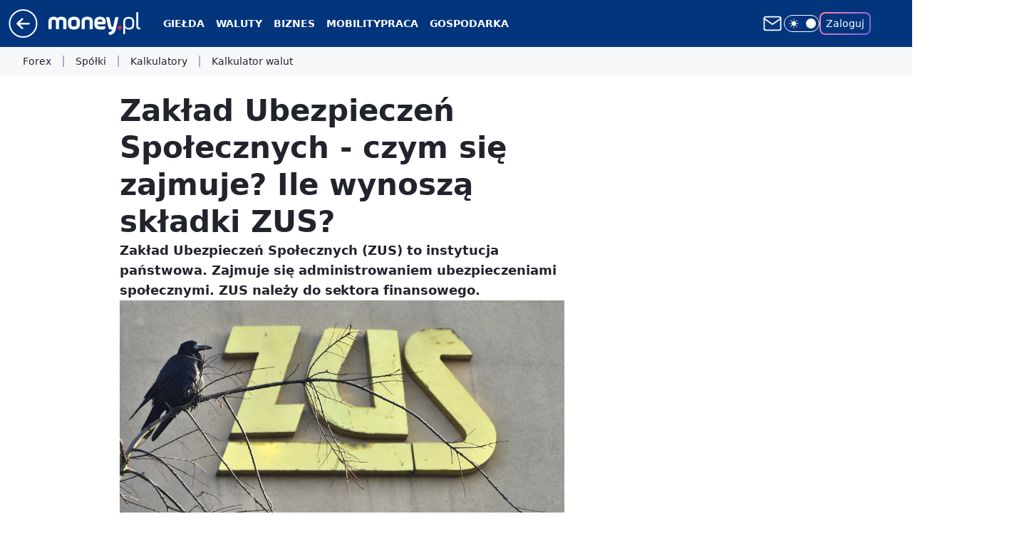

--- FILE ---
content_type: application/javascript
request_url: https://rek.www.wp.pl/gaf.js?rv=2&sn=money_money&pvid=2e9eec7782b23fb216d6&rekids=235776&tVersion=A&phtml=www.money.pl%2Ffirma%2Fwiadomosci%2Fzaklad-ubezpieczen-spolecznych-czym-sie-zajmuje-ile-wynosza-skladki-zus-6338824855340673a.html&abtest=adtech%7CPRGM-1047%7CA%3Badtech%7CPU-335%7CA%3Badtech%7CPRG-3468%7CB%3Badtech%7CPRGM-1036%7CA%3Badtech%7CPRGM-1607%7CA%3Badtech%7CFP-76%7CA%3Badtech%7CPRGM-1356%7CA%3Badtech%7CPRGM-1419%7CB%3Badtech%7CPRGM-1589%7CB%3Badtech%7CPRGM-1576%7CA%3Badtech%7CPRGM-1443%7CA%3Badtech%7CPRGM-1421%7CA%3Badtech%7CPRGM-1587%7CD%3Badtech%7CPRGM-1215%7CC&PWA_adbd=0&darkmode=0&highLayout=0&layout=wide&navType=navigate&cdl=0&ctype=article&ciab=IAB3%2CIAB-v3-398%2CIAB13-6&cuct=PK-51&cid=6338824855340673&csystem=ncr&cdate=2019-01-15&REKtagi=zus%3Bzaklad_ubezpieczen_spolecznych%3Bskladki_zus%3Bporadnik_seo%3Bmsp%3Bporadnik_przedsiebiorcy&vw=1280&vh=720&p1=0&spin=x49kke0n&bcv=2
body_size: 11554
content:
x49kke0n({"spin":"x49kke0n","bunch":235776,"context":{"dsa":false,"minor":false,"bidRequestId":"6f2b99de-f171-4fde-94f7-84ced86e3243","maConfig":{"timestamp":"2026-01-15T08:59:46.335Z"},"dfpConfig":{"timestamp":"2026-01-15T11:58:29.480Z"},"sda":[],"targeting":{"client":{},"server":{},"query":{"PWA_adbd":"0","REKtagi":"zus;zaklad_ubezpieczen_spolecznych;skladki_zus;poradnik_seo;msp;poradnik_przedsiebiorcy","abtest":"adtech|PRGM-1047|A;adtech|PU-335|A;adtech|PRG-3468|B;adtech|PRGM-1036|A;adtech|PRGM-1607|A;adtech|FP-76|A;adtech|PRGM-1356|A;adtech|PRGM-1419|B;adtech|PRGM-1589|B;adtech|PRGM-1576|A;adtech|PRGM-1443|A;adtech|PRGM-1421|A;adtech|PRGM-1587|D;adtech|PRGM-1215|C","bcv":"2","cdate":"2019-01-15","cdl":"0","ciab":"IAB3,IAB-v3-398,IAB13-6","cid":"6338824855340673","csystem":"ncr","ctype":"article","cuct":"PK-51","darkmode":"0","highLayout":"0","layout":"wide","navType":"navigate","p1":"0","phtml":"www.money.pl/firma/wiadomosci/zaklad-ubezpieczen-spolecznych-czym-sie-zajmuje-ile-wynosza-skladki-zus-6338824855340673a.html","pvid":"2e9eec7782b23fb216d6","rekids":"235776","rv":"2","sn":"money_money","spin":"x49kke0n","tVersion":"A","vh":"720","vw":"1280"}},"directOnly":0,"geo":{"country":"840","region":"","city":""},"statid":"","mlId":"","rshsd":"5","isRobot":false,"curr":{"EUR":4.2192,"USD":3.6346,"CHF":4.5302,"GBP":4.8692},"rv":"2","status":{"advf":2,"ma":2,"ma_ads-bidder":2,"ma_cpv-bidder":2,"ma_high-cpm-bidder":2}},"slots":{"10":{"delivered":"","campaign":null,"dfpConfig":null},"11":{"delivered":"1","campaign":null,"dfpConfig":{"placement":"/89844762/Desktop_Money.pl_x11_art","roshash":"FJMP","ceil":100,"sizes":[[336,280],[640,280],[300,250]],"namedSizes":["fluid"],"div":"div-gpt-ad-x11-art","targeting":{"DFPHASH":"AEHK","emptygaf":"0"},"gfp":"FJMP"}},"12":{"delivered":"1","campaign":null,"dfpConfig":{"placement":"/89844762/Desktop_Money.pl_x12_art","roshash":"FJMP","ceil":100,"sizes":[[336,280],[640,280],[300,250]],"namedSizes":["fluid"],"div":"div-gpt-ad-x12-art","targeting":{"DFPHASH":"AEHK","emptygaf":"0"},"gfp":"FJMP"}},"13":{"lazy":1,"delivered":"1","campaign":{"id":"187754","adm":{"bunch":"235776","creations":[{"height":250,"showLabel":true,"src":"https://mamc.wpcdn.pl/187754/1754551854331/baner_ver_3B_300x250_px.jpg","trackers":{"click":[""],"cview":["//ma.wp.pl/ma.gif?clid=dca45526c17aa056cf0f889dbba57020\u0026SN=money_money\u0026pvid=2e9eec7782b23fb216d6\u0026action=cvimp\u0026pg=www.money.pl\u0026par=inver%3D2%26client_id%3D38851%26iabPageCategories%3D%26medium%3Ddisplay%26targetDomain%3Dwp.pl%26cur%3DPLN%26workfID%3D187754%26tpID%3D1399474%26ttl%3D1768881992%26geo%3D840%253B%253B%26bidderID%3D11%26publisherID%3D308%26order%3D252400%26is_adblock%3D0%26pvid%3D2e9eec7782b23fb216d6%26bidTimestamp%3D1768795592%26ssp%3Dwp.pl%26rekid%3D235776%26emission%3D3008731%26source%3DTG%26billing%3Dcpv%26editedTimestamp%3D1767358608%26pricingModel%3Dxn_1RCMDrowS9AbPv3eQ709JN1rWyPydhD6xr3sPI-A%26is_robot%3D0%26contentID%3D6338824855340673%26iabSiteCategories%3D%26hBudgetRate%3DFILORUX%26partnerID%3D%26isDev%3Dfalse%26platform%3D8%26userID%3D__UNKNOWN_TELL_US__%26domain%3Dwww.money.pl%26slotID%3D013%26slotSizeWxH%3D300x250%26creationID%3D1464979%26seatID%3Ddca45526c17aa056cf0f889dbba57020%26org_id%3D25%26utility%3DuThQCGtJ0o6vIBTxJk1gb818JhMQimCYOgyp5dDTGYfsW4z8HuNQB0cbaTrfwCvV%26conversionValue%3D0%26bidReqID%3D6f2b99de-f171-4fde-94f7-84ced86e3243%26ip%3DgENoB711mMjVwl925IdMd2cEQx_ZQ_tsgzdD_DBLKRo%26test%3D0%26seatFee%3DEuxq0UtMnLIEu-ZSdMckX6L1vGdRkttAVNjy_hNyg9Q%26sn%3Dmoney_money%26hBidPrice%3DFILORUX%26device%3DPERSONAL_COMPUTER"],"impression":["//ma.wp.pl/ma.gif?clid=dca45526c17aa056cf0f889dbba57020\u0026SN=money_money\u0026pvid=2e9eec7782b23fb216d6\u0026action=delivery\u0026pg=www.money.pl\u0026par=hBudgetRate%3DFILORUX%26partnerID%3D%26isDev%3Dfalse%26platform%3D8%26userID%3D__UNKNOWN_TELL_US__%26domain%3Dwww.money.pl%26slotID%3D013%26slotSizeWxH%3D300x250%26creationID%3D1464979%26seatID%3Ddca45526c17aa056cf0f889dbba57020%26org_id%3D25%26utility%3DuThQCGtJ0o6vIBTxJk1gb818JhMQimCYOgyp5dDTGYfsW4z8HuNQB0cbaTrfwCvV%26conversionValue%3D0%26bidReqID%3D6f2b99de-f171-4fde-94f7-84ced86e3243%26ip%3DgENoB711mMjVwl925IdMd2cEQx_ZQ_tsgzdD_DBLKRo%26test%3D0%26seatFee%3DEuxq0UtMnLIEu-ZSdMckX6L1vGdRkttAVNjy_hNyg9Q%26sn%3Dmoney_money%26hBidPrice%3DFILORUX%26device%3DPERSONAL_COMPUTER%26inver%3D2%26client_id%3D38851%26iabPageCategories%3D%26medium%3Ddisplay%26targetDomain%3Dwp.pl%26cur%3DPLN%26workfID%3D187754%26tpID%3D1399474%26ttl%3D1768881992%26geo%3D840%253B%253B%26bidderID%3D11%26publisherID%3D308%26order%3D252400%26is_adblock%3D0%26pvid%3D2e9eec7782b23fb216d6%26bidTimestamp%3D1768795592%26ssp%3Dwp.pl%26rekid%3D235776%26emission%3D3008731%26source%3DTG%26billing%3Dcpv%26editedTimestamp%3D1767358608%26pricingModel%3Dxn_1RCMDrowS9AbPv3eQ709JN1rWyPydhD6xr3sPI-A%26is_robot%3D0%26contentID%3D6338824855340673%26iabSiteCategories%3D"],"view":["//ma.wp.pl/ma.gif?clid=dca45526c17aa056cf0f889dbba57020\u0026SN=money_money\u0026pvid=2e9eec7782b23fb216d6\u0026action=view\u0026pg=www.money.pl\u0026par=cur%3DPLN%26workfID%3D187754%26tpID%3D1399474%26ttl%3D1768881992%26geo%3D840%253B%253B%26bidderID%3D11%26publisherID%3D308%26order%3D252400%26is_adblock%3D0%26pvid%3D2e9eec7782b23fb216d6%26bidTimestamp%3D1768795592%26ssp%3Dwp.pl%26rekid%3D235776%26emission%3D3008731%26source%3DTG%26billing%3Dcpv%26editedTimestamp%3D1767358608%26pricingModel%3Dxn_1RCMDrowS9AbPv3eQ709JN1rWyPydhD6xr3sPI-A%26is_robot%3D0%26contentID%3D6338824855340673%26iabSiteCategories%3D%26hBudgetRate%3DFILORUX%26partnerID%3D%26isDev%3Dfalse%26platform%3D8%26userID%3D__UNKNOWN_TELL_US__%26domain%3Dwww.money.pl%26slotID%3D013%26slotSizeWxH%3D300x250%26creationID%3D1464979%26seatID%3Ddca45526c17aa056cf0f889dbba57020%26org_id%3D25%26utility%3DuThQCGtJ0o6vIBTxJk1gb818JhMQimCYOgyp5dDTGYfsW4z8HuNQB0cbaTrfwCvV%26conversionValue%3D0%26bidReqID%3D6f2b99de-f171-4fde-94f7-84ced86e3243%26ip%3DgENoB711mMjVwl925IdMd2cEQx_ZQ_tsgzdD_DBLKRo%26test%3D0%26seatFee%3DEuxq0UtMnLIEu-ZSdMckX6L1vGdRkttAVNjy_hNyg9Q%26sn%3Dmoney_money%26hBidPrice%3DFILORUX%26device%3DPERSONAL_COMPUTER%26inver%3D2%26client_id%3D38851%26iabPageCategories%3D%26medium%3Ddisplay%26targetDomain%3Dwp.pl"]},"transparentPlaceholder":false,"type":"image","url":"https://energiajutra.wp.pl/","width":300}],"redir":"https://ma.wp.pl/redirma?SN=money_money\u0026pvid=2e9eec7782b23fb216d6\u0026par=creationID%3D1464979%26bidReqID%3D6f2b99de-f171-4fde-94f7-84ced86e3243%26sn%3Dmoney_money%26hBidPrice%3DFILORUX%26client_id%3D38851%26iabPageCategories%3D%26emission%3D3008731%26partnerID%3D%26org_id%3D25%26targetDomain%3Dwp.pl%26workfID%3D187754%26bidTimestamp%3D1768795592%26pricingModel%3Dxn_1RCMDrowS9AbPv3eQ709JN1rWyPydhD6xr3sPI-A%26slotID%3D013%26device%3DPERSONAL_COMPUTER%26ttl%3D1768881992%26order%3D252400%26is_adblock%3D0%26pvid%3D2e9eec7782b23fb216d6%26ssp%3Dwp.pl%26billing%3Dcpv%26seatID%3Ddca45526c17aa056cf0f889dbba57020%26ip%3DgENoB711mMjVwl925IdMd2cEQx_ZQ_tsgzdD_DBLKRo%26test%3D0%26tpID%3D1399474%26geo%3D840%253B%253B%26slotSizeWxH%3D300x250%26bidderID%3D11%26editedTimestamp%3D1767358608%26iabSiteCategories%3D%26userID%3D__UNKNOWN_TELL_US__%26utility%3DuThQCGtJ0o6vIBTxJk1gb818JhMQimCYOgyp5dDTGYfsW4z8HuNQB0cbaTrfwCvV%26cur%3DPLN%26rekid%3D235776%26source%3DTG%26hBudgetRate%3DFILORUX%26conversionValue%3D0%26seatFee%3DEuxq0UtMnLIEu-ZSdMckX6L1vGdRkttAVNjy_hNyg9Q%26inver%3D2%26publisherID%3D308%26platform%3D8%26medium%3Ddisplay%26is_robot%3D0%26contentID%3D6338824855340673%26isDev%3Dfalse%26domain%3Dwww.money.pl\u0026url=","slot":"13"},"creative":{"Id":"1464979","provider":"ma_cpv-bidder","roshash":"FILO","height":250,"width":300,"touchpointId":"1399474","source":{"bidder":"cpv-bidder"}},"sellingModel":{"model":"CPM_INT"}},"dfpConfig":{"placement":"/89844762/Desktop_Money.pl_x13_art","roshash":"FJMP","ceil":100,"sizes":[[336,280],[640,280],[300,250]],"namedSizes":["fluid"],"div":"div-gpt-ad-x13-art","targeting":{"DFPHASH":"AEHK","emptygaf":"0"},"gfp":"FJMP"}},"14":{"delivered":"1","campaign":null,"dfpConfig":{"placement":"/89844762/Desktop_Money.pl_x14_art","roshash":"FJMP","ceil":100,"sizes":[[336,280],[640,280],[300,250]],"namedSizes":["fluid"],"div":"div-gpt-ad-x14-art","targeting":{"DFPHASH":"AEHK","emptygaf":"0"},"gfp":"FJMP"}},"15":{"lazy":1,"delivered":"1","campaign":{"id":"188277","adm":{"bunch":"235776","creations":[{"height":200,"showLabel":true,"src":"https://mamc.wpcdn.pl/188277/1768218840656/pudelek-wosp-vB-750x200.jpg","trackers":{"click":[""],"cview":["//ma.wp.pl/ma.gif?clid=36d4f1d950aab392a9c26b186b340e10\u0026SN=money_money\u0026pvid=2e9eec7782b23fb216d6\u0026action=cvimp\u0026pg=www.money.pl\u0026par=is_robot%3D0%26hBudgetRate%3DFILORUX%26isDev%3Dfalse%26seatID%3D36d4f1d950aab392a9c26b186b340e10%26source%3DTG%26iabPageCategories%3D%26hBidPrice%3DFILORUX%26partnerID%3D%26contentID%3D6338824855340673%26inver%3D2%26medium%3Ddisplay%26platform%3D8%26conversionValue%3D0%26bidReqID%3D6f2b99de-f171-4fde-94f7-84ced86e3243%26publisherID%3D308%26ip%3Dd8tqmQ--Mqps5-3oqWyzyVIeOlBWLbyCS0aFgV27x1Y%26domain%3Dwww.money.pl%26org_id%3D25%26ssp%3Dwp.pl%26targetDomain%3Dallegro.pl%26billing%3Dcpv%26editedTimestamp%3D1768218902%26iabSiteCategories%3D%26geo%3D840%253B%253B%26bidderID%3D11%26slotID%3D015%26is_adblock%3D0%26sn%3Dmoney_money%26bidTimestamp%3D1768795592%26utility%3DebuupDyD2wmhDyJQIGLf6LHJ4Ih10e3w7Aowz5ZcYqtgejMtprF9wkm30veHXnhH%26test%3D0%26ttl%3D1768881992%26pvid%3D2e9eec7782b23fb216d6%26device%3DPERSONAL_COMPUTER%26userID%3D__UNKNOWN_TELL_US__%26rekid%3D235776%26cur%3DPLN%26seatFee%3D--w8MymYReT5zkdbC9bTL55qPmyMntkloiKQBjv6Kwo%26tpID%3D1402616%26client_id%3D38851%26emission%3D3044803%26slotSizeWxH%3D750x200%26creationID%3D1470132%26workfID%3D188277%26order%3D266039%26pricingModel%3DLPcRabAHvOFnXh1iAGZHrvtDLVvex0H0-WH7GolXStk"],"impression":["//ma.wp.pl/ma.gif?clid=36d4f1d950aab392a9c26b186b340e10\u0026SN=money_money\u0026pvid=2e9eec7782b23fb216d6\u0026action=delivery\u0026pg=www.money.pl\u0026par=medium%3Ddisplay%26platform%3D8%26conversionValue%3D0%26bidReqID%3D6f2b99de-f171-4fde-94f7-84ced86e3243%26publisherID%3D308%26ip%3Dd8tqmQ--Mqps5-3oqWyzyVIeOlBWLbyCS0aFgV27x1Y%26domain%3Dwww.money.pl%26org_id%3D25%26ssp%3Dwp.pl%26targetDomain%3Dallegro.pl%26billing%3Dcpv%26editedTimestamp%3D1768218902%26iabSiteCategories%3D%26geo%3D840%253B%253B%26bidderID%3D11%26slotID%3D015%26is_adblock%3D0%26sn%3Dmoney_money%26bidTimestamp%3D1768795592%26utility%3DebuupDyD2wmhDyJQIGLf6LHJ4Ih10e3w7Aowz5ZcYqtgejMtprF9wkm30veHXnhH%26test%3D0%26ttl%3D1768881992%26pvid%3D2e9eec7782b23fb216d6%26device%3DPERSONAL_COMPUTER%26userID%3D__UNKNOWN_TELL_US__%26rekid%3D235776%26cur%3DPLN%26seatFee%3D--w8MymYReT5zkdbC9bTL55qPmyMntkloiKQBjv6Kwo%26tpID%3D1402616%26client_id%3D38851%26emission%3D3044803%26slotSizeWxH%3D750x200%26creationID%3D1470132%26workfID%3D188277%26order%3D266039%26pricingModel%3DLPcRabAHvOFnXh1iAGZHrvtDLVvex0H0-WH7GolXStk%26is_robot%3D0%26hBudgetRate%3DFILORUX%26isDev%3Dfalse%26seatID%3D36d4f1d950aab392a9c26b186b340e10%26source%3DTG%26iabPageCategories%3D%26hBidPrice%3DFILORUX%26partnerID%3D%26contentID%3D6338824855340673%26inver%3D2"],"view":["//ma.wp.pl/ma.gif?clid=36d4f1d950aab392a9c26b186b340e10\u0026SN=money_money\u0026pvid=2e9eec7782b23fb216d6\u0026action=view\u0026pg=www.money.pl\u0026par=editedTimestamp%3D1768218902%26iabSiteCategories%3D%26geo%3D840%253B%253B%26bidderID%3D11%26slotID%3D015%26is_adblock%3D0%26sn%3Dmoney_money%26bidTimestamp%3D1768795592%26utility%3DebuupDyD2wmhDyJQIGLf6LHJ4Ih10e3w7Aowz5ZcYqtgejMtprF9wkm30veHXnhH%26test%3D0%26ttl%3D1768881992%26pvid%3D2e9eec7782b23fb216d6%26device%3DPERSONAL_COMPUTER%26userID%3D__UNKNOWN_TELL_US__%26rekid%3D235776%26cur%3DPLN%26seatFee%3D--w8MymYReT5zkdbC9bTL55qPmyMntkloiKQBjv6Kwo%26tpID%3D1402616%26client_id%3D38851%26emission%3D3044803%26slotSizeWxH%3D750x200%26creationID%3D1470132%26workfID%3D188277%26order%3D266039%26pricingModel%3DLPcRabAHvOFnXh1iAGZHrvtDLVvex0H0-WH7GolXStk%26is_robot%3D0%26hBudgetRate%3DFILORUX%26isDev%3Dfalse%26seatID%3D36d4f1d950aab392a9c26b186b340e10%26source%3DTG%26iabPageCategories%3D%26hBidPrice%3DFILORUX%26partnerID%3D%26contentID%3D6338824855340673%26inver%3D2%26medium%3Ddisplay%26platform%3D8%26conversionValue%3D0%26bidReqID%3D6f2b99de-f171-4fde-94f7-84ced86e3243%26publisherID%3D308%26ip%3Dd8tqmQ--Mqps5-3oqWyzyVIeOlBWLbyCS0aFgV27x1Y%26domain%3Dwww.money.pl%26org_id%3D25%26ssp%3Dwp.pl%26targetDomain%3Dallegro.pl%26billing%3Dcpv"]},"transparentPlaceholder":false,"type":"image","url":"https://www.pudelek.pl/pudelek-na-wosp-wylicytuj-artykul-o-sobie-na-pudelku-poczuj-sie-jak-rasowy-celebryta-i-podziel-sie-wydarzeniem-z-twojego-zycia-7244027653011648a","width":750}],"redir":"https://ma.wp.pl/redirma?SN=money_money\u0026pvid=2e9eec7782b23fb216d6\u0026par=geo%3D840%253B%253B%26pvid%3D2e9eec7782b23fb216d6%26hBudgetRate%3DFILORUX%26medium%3Ddisplay%26ssp%3Dwp.pl%26bidderID%3D11%26device%3DPERSONAL_COMPUTER%26contentID%3D6338824855340673%26emission%3D3044803%26billing%3Dcpv%26sn%3Dmoney_money%26bidTimestamp%3D1768795592%26userID%3D__UNKNOWN_TELL_US__%26rekid%3D235776%26tpID%3D1402616%26order%3D266039%26ip%3Dd8tqmQ--Mqps5-3oqWyzyVIeOlBWLbyCS0aFgV27x1Y%26org_id%3D25%26workfID%3D188277%26is_robot%3D0%26isDev%3Dfalse%26seatID%3D36d4f1d950aab392a9c26b186b340e10%26hBidPrice%3DFILORUX%26inver%3D2%26test%3D0%26ttl%3D1768881992%26cur%3DPLN%26slotSizeWxH%3D750x200%26creationID%3D1470132%26pricingModel%3DLPcRabAHvOFnXh1iAGZHrvtDLVvex0H0-WH7GolXStk%26slotID%3D015%26source%3DTG%26conversionValue%3D0%26publisherID%3D308%26targetDomain%3Dallegro.pl%26seatFee%3D--w8MymYReT5zkdbC9bTL55qPmyMntkloiKQBjv6Kwo%26partnerID%3D%26platform%3D8%26bidReqID%3D6f2b99de-f171-4fde-94f7-84ced86e3243%26iabSiteCategories%3D%26is_adblock%3D0%26utility%3DebuupDyD2wmhDyJQIGLf6LHJ4Ih10e3w7Aowz5ZcYqtgejMtprF9wkm30veHXnhH%26client_id%3D38851%26iabPageCategories%3D%26domain%3Dwww.money.pl%26editedTimestamp%3D1768218902\u0026url=","slot":"15"},"creative":{"Id":"1470132","provider":"ma_cpv-bidder","roshash":"FILO","height":200,"width":750,"touchpointId":"1402616","source":{"bidder":"cpv-bidder"}},"sellingModel":{"model":"CPM_INT"}},"dfpConfig":{"placement":"/89844762/Desktop_Money.pl_x15_art","roshash":"FJMP","ceil":100,"sizes":[[728,90],[970,300],[950,90],[980,120],[980,90],[970,150],[970,90],[970,250],[930,180],[950,200],[750,100],[970,66],[750,200],[960,90],[970,100],[750,300],[970,200],[950,300]],"namedSizes":["fluid"],"div":"div-gpt-ad-x15-art","targeting":{"DFPHASH":"AEHK","emptygaf":"0"},"gfp":"FJMP"}},"16":{"lazy":1,"delivered":"1","campaign":{"id":"188180","capping":"PWAck=27120626\u0026PWAclt=24","adm":{"bunch":"235776","creations":[{"height":300,"pixels":["//ad.doubleclick.net/ddm/trackimp/N1180633.110317WP.PL/B34870867.437919011;dc_trk_aid=631303585;dc_trk_cid=247973303;ord=1768795592;dc_lat=;dc_rdid=;tag_for_child_directed_treatment=;tfua=;gdpr=${GDPR};gdpr_consent=${GDPR_CONSENT_755};ltd=${LIMITED_ADS};dc_tdv=1?"],"showLabel":true,"src":"https://mamc.wpcdn.pl/188180/1767963742850/MMPOL_Serwis6_2026_v2_970x300.jpeg","trackers":{"click":[""],"cview":["//ma.wp.pl/ma.gif?clid=de722beda2adf178cb2a229b728519d3\u0026SN=money_money\u0026pvid=2e9eec7782b23fb216d6\u0026action=cvimp\u0026pg=www.money.pl\u0026par=order%3D265930%26ttl%3D1768881992%26medium%3Ddisplay%26workfID%3D188180%26client_id%3D83986%26source%3DTG%26editedTimestamp%3D1768230997%26contentID%3D6338824855340673%26bidReqID%3D6f2b99de-f171-4fde-94f7-84ced86e3243%26publisherID%3D308%26inver%3D2%26targetDomain%3Dmazda.pl%26test%3D0%26pvid%3D2e9eec7782b23fb216d6%26utility%3Daav4Nd2c68umSKhEtmi2-9dDr-BOkeOYjfPLFV3BsbwfoxWFl7DNNG8Ttv-zfuAw%26cur%3DPLN%26billing%3Dcpv%26iabSiteCategories%3D%26sn%3Dmoney_money%26partnerID%3D%26platform%3D8%26conversionValue%3D0%26ip%3Da058JqE6KIJ_8pzovvv2HjklZCz-gRccOxs148ZQOSI%26seatFee%3D9MCxEri1bYrZ0CVK7DPOxaI8ugfl0KO09c_OSzhdqH8%26tpID%3D1402233%26emission%3D3044592%26is_adblock%3D0%26geo%3D840%253B%253B%26userID%3D__UNKNOWN_TELL_US__%26creationID%3D1469481%26pricingModel%3DMZ9baUfpAZ49diTjZ0z9MVvI9_L3aRWFa8jP9QAcfjQ%26bidTimestamp%3D1768795592%26isDev%3Dfalse%26rekid%3D235776%26org_id%3D25%26iabPageCategories%3D%26hBidPrice%3DGOWgarCLQVgo%26ssp%3Dwp.pl%26slotID%3D016%26slotSizeWxH%3D970x300%26is_robot%3D0%26hBudgetRate%3DFILQZdg%26bidderID%3D11%26device%3DPERSONAL_COMPUTER%26domain%3Dwww.money.pl%26seatID%3Dde722beda2adf178cb2a229b728519d3"],"impression":["//ma.wp.pl/ma.gif?clid=de722beda2adf178cb2a229b728519d3\u0026SN=money_money\u0026pvid=2e9eec7782b23fb216d6\u0026action=delivery\u0026pg=www.money.pl\u0026par=bidReqID%3D6f2b99de-f171-4fde-94f7-84ced86e3243%26publisherID%3D308%26inver%3D2%26targetDomain%3Dmazda.pl%26test%3D0%26pvid%3D2e9eec7782b23fb216d6%26utility%3Daav4Nd2c68umSKhEtmi2-9dDr-BOkeOYjfPLFV3BsbwfoxWFl7DNNG8Ttv-zfuAw%26cur%3DPLN%26billing%3Dcpv%26iabSiteCategories%3D%26sn%3Dmoney_money%26partnerID%3D%26platform%3D8%26conversionValue%3D0%26ip%3Da058JqE6KIJ_8pzovvv2HjklZCz-gRccOxs148ZQOSI%26seatFee%3D9MCxEri1bYrZ0CVK7DPOxaI8ugfl0KO09c_OSzhdqH8%26tpID%3D1402233%26emission%3D3044592%26is_adblock%3D0%26geo%3D840%253B%253B%26userID%3D__UNKNOWN_TELL_US__%26creationID%3D1469481%26pricingModel%3DMZ9baUfpAZ49diTjZ0z9MVvI9_L3aRWFa8jP9QAcfjQ%26bidTimestamp%3D1768795592%26isDev%3Dfalse%26rekid%3D235776%26org_id%3D25%26iabPageCategories%3D%26hBidPrice%3DGOWgarCLQVgo%26ssp%3Dwp.pl%26slotID%3D016%26slotSizeWxH%3D970x300%26is_robot%3D0%26hBudgetRate%3DFILQZdg%26bidderID%3D11%26device%3DPERSONAL_COMPUTER%26domain%3Dwww.money.pl%26seatID%3Dde722beda2adf178cb2a229b728519d3%26order%3D265930%26ttl%3D1768881992%26medium%3Ddisplay%26workfID%3D188180%26client_id%3D83986%26source%3DTG%26editedTimestamp%3D1768230997%26contentID%3D6338824855340673"],"view":["//ma.wp.pl/ma.gif?clid=de722beda2adf178cb2a229b728519d3\u0026SN=money_money\u0026pvid=2e9eec7782b23fb216d6\u0026action=view\u0026pg=www.money.pl\u0026par=rekid%3D235776%26org_id%3D25%26iabPageCategories%3D%26hBidPrice%3DGOWgarCLQVgo%26ssp%3Dwp.pl%26slotID%3D016%26slotSizeWxH%3D970x300%26is_robot%3D0%26hBudgetRate%3DFILQZdg%26bidderID%3D11%26device%3DPERSONAL_COMPUTER%26domain%3Dwww.money.pl%26seatID%3Dde722beda2adf178cb2a229b728519d3%26order%3D265930%26ttl%3D1768881992%26medium%3Ddisplay%26workfID%3D188180%26client_id%3D83986%26source%3DTG%26editedTimestamp%3D1768230997%26contentID%3D6338824855340673%26bidReqID%3D6f2b99de-f171-4fde-94f7-84ced86e3243%26publisherID%3D308%26inver%3D2%26targetDomain%3Dmazda.pl%26test%3D0%26pvid%3D2e9eec7782b23fb216d6%26utility%3Daav4Nd2c68umSKhEtmi2-9dDr-BOkeOYjfPLFV3BsbwfoxWFl7DNNG8Ttv-zfuAw%26cur%3DPLN%26billing%3Dcpv%26iabSiteCategories%3D%26sn%3Dmoney_money%26partnerID%3D%26platform%3D8%26conversionValue%3D0%26ip%3Da058JqE6KIJ_8pzovvv2HjklZCz-gRccOxs148ZQOSI%26seatFee%3D9MCxEri1bYrZ0CVK7DPOxaI8ugfl0KO09c_OSzhdqH8%26tpID%3D1402233%26emission%3D3044592%26is_adblock%3D0%26geo%3D840%253B%253B%26userID%3D__UNKNOWN_TELL_US__%26creationID%3D1469481%26pricingModel%3DMZ9baUfpAZ49diTjZ0z9MVvI9_L3aRWFa8jP9QAcfjQ%26bidTimestamp%3D1768795592%26isDev%3Dfalse"]},"transparentPlaceholder":false,"type":"image","url":"https://ad.doubleclick.net/ddm/trackclk/N1180633.110317WP.PL/B34870867.437919011;dc_trk_aid=631303585;dc_trk_cid=247973303;dc_lat=;dc_rdid=;tag_for_child_directed_treatment=;tfua=;gdpr=${GDPR};gdpr_consent=${GDPR_CONSENT_755};ltd=${LIMITED_ADS};dc_tdv=1","viewability":{"scripts":["//cdn.doubleverify.com/dvbm.js#ctx=27323870\u0026cmp=34870867\u0026sid=5589691\u0026plc=437919011\u0026advid=27323870\u0026mon=1\u0026blk=0\u0026gdpr=${GDPR}\u0026gdpr_consent=${GDPR_CONSENT_126}\u0026advwf=2"]},"width":970}],"redir":"https://ma.wp.pl/redirma?SN=money_money\u0026pvid=2e9eec7782b23fb216d6\u0026par=medium%3Ddisplay%26client_id%3D83986%26editedTimestamp%3D1768230997%26contentID%3D6338824855340673%26billing%3Dcpv%26ip%3Da058JqE6KIJ_8pzovvv2HjklZCz-gRccOxs148ZQOSI%26bidTimestamp%3D1768795592%26inver%3D2%26test%3D0%26conversionValue%3D0%26creationID%3D1469481%26pricingModel%3DMZ9baUfpAZ49diTjZ0z9MVvI9_L3aRWFa8jP9QAcfjQ%26slotSizeWxH%3D970x300%26is_robot%3D0%26device%3DPERSONAL_COMPUTER%26order%3D265930%26bidReqID%3D6f2b99de-f171-4fde-94f7-84ced86e3243%26pvid%3D2e9eec7782b23fb216d6%26rekid%3D235776%26ssp%3Dwp.pl%26workfID%3D188180%26tpID%3D1402233%26org_id%3D25%26iabPageCategories%3D%26domain%3Dwww.money.pl%26utility%3Daav4Nd2c68umSKhEtmi2-9dDr-BOkeOYjfPLFV3BsbwfoxWFl7DNNG8Ttv-zfuAw%26geo%3D840%253B%253B%26hBidPrice%3DGOWgarCLQVgo%26seatID%3Dde722beda2adf178cb2a229b728519d3%26sn%3Dmoney_money%26is_adblock%3D0%26slotID%3D016%26source%3DTG%26publisherID%3D308%26targetDomain%3Dmazda.pl%26cur%3DPLN%26iabSiteCategories%3D%26partnerID%3D%26userID%3D__UNKNOWN_TELL_US__%26isDev%3Dfalse%26hBudgetRate%3DFILQZdg%26ttl%3D1768881992%26platform%3D8%26seatFee%3D9MCxEri1bYrZ0CVK7DPOxaI8ugfl0KO09c_OSzhdqH8%26emission%3D3044592%26bidderID%3D11\u0026url=","slot":"16"},"creative":{"Id":"1469481","provider":"ma_cpv-bidder","roshash":"GOWg","height":300,"width":970,"touchpointId":"1402233","source":{"bidder":"cpv-bidder"}},"sellingModel":{"model":"CPV_INT"}},"dfpConfig":null},"17":{"delivered":"","campaign":null,"dfpConfig":null},"18":{"lazy":1,"delivered":"1","campaign":{"id":"188194","adm":{"bunch":"235776","creations":[{"height":200,"showLabel":true,"src":"https://mamc.wpcdn.pl/188194/1767968975047/autopromo_970x200.jpeg","trackers":{"click":[""],"cview":["//ma.wp.pl/ma.gif?clid=36d4f1d950aab392a9c26b186b340e10\u0026SN=money_money\u0026pvid=2e9eec7782b23fb216d6\u0026action=cvimp\u0026pg=www.money.pl\u0026par=device%3DPERSONAL_COMPUTER%26ip%3DyxkAQP41pAhLnz9Otw1bRjCm9I3eSmC_V1t6xaXQaU0%26targetDomain%3Dwp.pl%26test%3D0%26client_id%3D43444%26iabPageCategories%3D%26geo%3D840%253B%253B%26hBudgetRate%3DFILORUX%26slotSizeWxH%3D970x200%26order%3D265827%26source%3DTG%26medium%3Ddisplay%26conversionValue%3D0%26bidReqID%3D6f2b99de-f171-4fde-94f7-84ced86e3243%26userID%3D__UNKNOWN_TELL_US__%26tpID%3D1402313%26is_robot%3D0%26hBidPrice%3DFILORUX%26partnerID%3D%26domain%3Dwww.money.pl%26emission%3D3044175%26bidderID%3D11%26isDev%3Dfalse%26rekid%3D235776%26publisherID%3D308%26seatID%3D36d4f1d950aab392a9c26b186b340e10%26contentID%3D6338824855340673%26utility%3DE5swoNy65tdag7cu-jVa5-VHKP9-DRYwkl0NxE31dVfD-vbdSuBFERbD0hPQd5nC%26slotID%3D018%26cur%3DPLN%26ttl%3D1768881992%26bidTimestamp%3D1768795592%26platform%3D8%26ssp%3Dwp.pl%26creationID%3D1469541%26org_id%3D25%26pvid%3D2e9eec7782b23fb216d6%26sn%3Dmoney_money%26inver%3D2%26workfID%3D188194%26seatFee%3DSaDEVpamfXLkCELT1VPRixcpeQALLAzkDOovH6_BsJw%26billing%3Dcpv%26editedTimestamp%3D1767969656%26pricingModel%3DZ75fM1kynCm61u7FUIbpek52qifhwbeToewpt3KodTs%26iabSiteCategories%3D%26is_adblock%3D0"],"impression":["//ma.wp.pl/ma.gif?clid=36d4f1d950aab392a9c26b186b340e10\u0026SN=money_money\u0026pvid=2e9eec7782b23fb216d6\u0026action=delivery\u0026pg=www.money.pl\u0026par=targetDomain%3Dwp.pl%26test%3D0%26client_id%3D43444%26iabPageCategories%3D%26geo%3D840%253B%253B%26hBudgetRate%3DFILORUX%26slotSizeWxH%3D970x200%26order%3D265827%26source%3DTG%26medium%3Ddisplay%26conversionValue%3D0%26bidReqID%3D6f2b99de-f171-4fde-94f7-84ced86e3243%26userID%3D__UNKNOWN_TELL_US__%26tpID%3D1402313%26is_robot%3D0%26hBidPrice%3DFILORUX%26partnerID%3D%26domain%3Dwww.money.pl%26emission%3D3044175%26bidderID%3D11%26isDev%3Dfalse%26rekid%3D235776%26publisherID%3D308%26seatID%3D36d4f1d950aab392a9c26b186b340e10%26contentID%3D6338824855340673%26utility%3DE5swoNy65tdag7cu-jVa5-VHKP9-DRYwkl0NxE31dVfD-vbdSuBFERbD0hPQd5nC%26slotID%3D018%26cur%3DPLN%26ttl%3D1768881992%26bidTimestamp%3D1768795592%26platform%3D8%26ssp%3Dwp.pl%26creationID%3D1469541%26org_id%3D25%26pvid%3D2e9eec7782b23fb216d6%26sn%3Dmoney_money%26inver%3D2%26workfID%3D188194%26seatFee%3DSaDEVpamfXLkCELT1VPRixcpeQALLAzkDOovH6_BsJw%26billing%3Dcpv%26editedTimestamp%3D1767969656%26pricingModel%3DZ75fM1kynCm61u7FUIbpek52qifhwbeToewpt3KodTs%26iabSiteCategories%3D%26is_adblock%3D0%26device%3DPERSONAL_COMPUTER%26ip%3DyxkAQP41pAhLnz9Otw1bRjCm9I3eSmC_V1t6xaXQaU0"],"view":["//ma.wp.pl/ma.gif?clid=36d4f1d950aab392a9c26b186b340e10\u0026SN=money_money\u0026pvid=2e9eec7782b23fb216d6\u0026action=view\u0026pg=www.money.pl\u0026par=iabPageCategories%3D%26geo%3D840%253B%253B%26hBudgetRate%3DFILORUX%26slotSizeWxH%3D970x200%26order%3D265827%26source%3DTG%26medium%3Ddisplay%26conversionValue%3D0%26bidReqID%3D6f2b99de-f171-4fde-94f7-84ced86e3243%26userID%3D__UNKNOWN_TELL_US__%26tpID%3D1402313%26is_robot%3D0%26hBidPrice%3DFILORUX%26partnerID%3D%26domain%3Dwww.money.pl%26emission%3D3044175%26bidderID%3D11%26isDev%3Dfalse%26rekid%3D235776%26publisherID%3D308%26seatID%3D36d4f1d950aab392a9c26b186b340e10%26contentID%3D6338824855340673%26utility%3DE5swoNy65tdag7cu-jVa5-VHKP9-DRYwkl0NxE31dVfD-vbdSuBFERbD0hPQd5nC%26slotID%3D018%26cur%3DPLN%26ttl%3D1768881992%26bidTimestamp%3D1768795592%26platform%3D8%26ssp%3Dwp.pl%26creationID%3D1469541%26org_id%3D25%26pvid%3D2e9eec7782b23fb216d6%26sn%3Dmoney_money%26inver%3D2%26workfID%3D188194%26seatFee%3DSaDEVpamfXLkCELT1VPRixcpeQALLAzkDOovH6_BsJw%26billing%3Dcpv%26editedTimestamp%3D1767969656%26pricingModel%3DZ75fM1kynCm61u7FUIbpek52qifhwbeToewpt3KodTs%26iabSiteCategories%3D%26is_adblock%3D0%26device%3DPERSONAL_COMPUTER%26ip%3DyxkAQP41pAhLnz9Otw1bRjCm9I3eSmC_V1t6xaXQaU0%26targetDomain%3Dwp.pl%26test%3D0%26client_id%3D43444"]},"transparentPlaceholder":false,"type":"image","url":"https://pilot.wp.pl/program/puls-2/?utm_source=autopromo\u0026utm_medium=display\u0026utm_campaign=2024_puls2","width":970}],"redir":"https://ma.wp.pl/redirma?SN=money_money\u0026pvid=2e9eec7782b23fb216d6\u0026par=source%3DTG%26org_id%3D25%26geo%3D840%253B%253B%26is_robot%3D0%26domain%3Dwww.money.pl%26rekid%3D235776%26slotID%3D018%26cur%3DPLN%26seatFee%3DSaDEVpamfXLkCELT1VPRixcpeQALLAzkDOovH6_BsJw%26hBudgetRate%3DFILORUX%26bidderID%3D11%26isDev%3Dfalse%26publisherID%3D308%26platform%3D8%26creationID%3D1469541%26editedTimestamp%3D1767969656%26is_adblock%3D0%26device%3DPERSONAL_COMPUTER%26bidReqID%3D6f2b99de-f171-4fde-94f7-84ced86e3243%26partnerID%3D%26iabSiteCategories%3D%26targetDomain%3Dwp.pl%26userID%3D__UNKNOWN_TELL_US__%26hBidPrice%3DFILORUX%26emission%3D3044175%26seatID%3D36d4f1d950aab392a9c26b186b340e10%26test%3D0%26slotSizeWxH%3D970x200%26utility%3DE5swoNy65tdag7cu-jVa5-VHKP9-DRYwkl0NxE31dVfD-vbdSuBFERbD0hPQd5nC%26ttl%3D1768881992%26pvid%3D2e9eec7782b23fb216d6%26billing%3Dcpv%26ip%3DyxkAQP41pAhLnz9Otw1bRjCm9I3eSmC_V1t6xaXQaU0%26ssp%3Dwp.pl%26sn%3Dmoney_money%26workfID%3D188194%26pricingModel%3DZ75fM1kynCm61u7FUIbpek52qifhwbeToewpt3KodTs%26client_id%3D43444%26medium%3Ddisplay%26conversionValue%3D0%26tpID%3D1402313%26contentID%3D6338824855340673%26bidTimestamp%3D1768795592%26inver%3D2%26iabPageCategories%3D%26order%3D265827\u0026url=","slot":"18"},"creative":{"Id":"1469541","provider":"ma_cpv-bidder","roshash":"FILO","height":200,"width":970,"touchpointId":"1402313","source":{"bidder":"cpv-bidder"}},"sellingModel":{"model":"CPM_INT"}},"dfpConfig":null},"19":{"delivered":"","campaign":null,"dfpConfig":null},"2":{"delivered":"1","campaign":{"id":"188278","capping":"PWAck=27120619\u0026PWAclt=792\u0026tpl=1","adm":{"bunch":"235776","creations":[{"cbConfig":{"blur":false,"bottomBar":false,"fullPage":false,"message":"Przekierowanie za {{time}} sekund{{y}}","timeout":15000},"height":600,"pixels":["//gde-default.hit.gemius.pl/_1768795592/redot.gif?id=AurlpqtfLPQooAxj7wsDeNWb7DpBnawS60AjdQWqM6T.z7/fastid=fsjxkechbderpocuyimavtcqankj/stparam=xcjskxjudx/nc=0/gdpr=0/gdpr_consent="],"showLabel":false,"src":"https://mamc.wpcdn.pl/188278/1768219315939/backup_mcd_ruby_choco_latte_1200x600.jpg","trackers":{"click":[""],"cview":["//ma.wp.pl/ma.gif?clid=dca45526c17aa056cf0f889dbba57020\u0026SN=money_money\u0026pvid=2e9eec7782b23fb216d6\u0026action=cvimp\u0026pg=www.money.pl\u0026par=utility%3Di6kSAPdQYfMI-vHocZrp11x9E9rMkuok4m001kpAUjF73hrDBc_oTnO_ZLx6CWIC%26creationID%3D1470141%26source%3DTG%26geo%3D840%253B%253B%26isDev%3Dfalse%26ssp%3Dwp.pl%26device%3DPERSONAL_COMPUTER%26slotSizeWxH%3D1200x600%26seatID%3Ddca45526c17aa056cf0f889dbba57020%26client_id%3D43759%26ttl%3D1768881992%26is_adblock%3D0%26contentID%3D6338824855340673%26medium%3Ddisplay%26platform%3D8%26org_id%3D25%26bidReqID%3D6f2b99de-f171-4fde-94f7-84ced86e3243%26ip%3Dbv-Ul1INOuAMHJk6VtrmyiAko_NahxPznBsPWS_Akwc%26domain%3Dwww.money.pl%26slotID%3D002%26test%3D0%26workfID%3D188278%26seatFee%3D8AtAKkZo8EGn5YEkKNcpv5pJmtpxfuS6iZQk_gGYv98%26editedTimestamp%3D1768219234%26publisherID%3D308%26inver%3D2%26cur%3DPLN%26emission%3D3043513%26order%3D265630%26is_robot%3D0%26partnerID%3D%26userID%3D__UNKNOWN_TELL_US__%26rekid%3D235776%26targetDomain%3Dmcdonalds.pl%26tpID%3D1402620%26iabPageCategories%3D%26pvid%3D2e9eec7782b23fb216d6%26sn%3Dmoney_money%26bidTimestamp%3D1768795592%26conversionValue%3D0%26iabSiteCategories%3D%26hBidPrice%3DFILQTWZ%26hBudgetRate%3DFILQTWZ%26billing%3Dcpv%26pricingModel%3DVNCPLFR9I04W62dZP_gQBuQLoPp2HLc_NZvBAXvdGRU%26bidderID%3D11"],"impression":["//ma.wp.pl/ma.gif?clid=dca45526c17aa056cf0f889dbba57020\u0026SN=money_money\u0026pvid=2e9eec7782b23fb216d6\u0026action=delivery\u0026pg=www.money.pl\u0026par=billing%3Dcpv%26pricingModel%3DVNCPLFR9I04W62dZP_gQBuQLoPp2HLc_NZvBAXvdGRU%26bidderID%3D11%26utility%3Di6kSAPdQYfMI-vHocZrp11x9E9rMkuok4m001kpAUjF73hrDBc_oTnO_ZLx6CWIC%26creationID%3D1470141%26source%3DTG%26geo%3D840%253B%253B%26isDev%3Dfalse%26ssp%3Dwp.pl%26device%3DPERSONAL_COMPUTER%26slotSizeWxH%3D1200x600%26seatID%3Ddca45526c17aa056cf0f889dbba57020%26client_id%3D43759%26ttl%3D1768881992%26is_adblock%3D0%26contentID%3D6338824855340673%26medium%3Ddisplay%26platform%3D8%26org_id%3D25%26bidReqID%3D6f2b99de-f171-4fde-94f7-84ced86e3243%26ip%3Dbv-Ul1INOuAMHJk6VtrmyiAko_NahxPznBsPWS_Akwc%26domain%3Dwww.money.pl%26slotID%3D002%26test%3D0%26workfID%3D188278%26seatFee%3D8AtAKkZo8EGn5YEkKNcpv5pJmtpxfuS6iZQk_gGYv98%26editedTimestamp%3D1768219234%26publisherID%3D308%26inver%3D2%26cur%3DPLN%26emission%3D3043513%26order%3D265630%26is_robot%3D0%26partnerID%3D%26userID%3D__UNKNOWN_TELL_US__%26rekid%3D235776%26targetDomain%3Dmcdonalds.pl%26tpID%3D1402620%26iabPageCategories%3D%26pvid%3D2e9eec7782b23fb216d6%26sn%3Dmoney_money%26bidTimestamp%3D1768795592%26conversionValue%3D0%26iabSiteCategories%3D%26hBidPrice%3DFILQTWZ%26hBudgetRate%3DFILQTWZ"],"view":["//ma.wp.pl/ma.gif?clid=dca45526c17aa056cf0f889dbba57020\u0026SN=money_money\u0026pvid=2e9eec7782b23fb216d6\u0026action=view\u0026pg=www.money.pl\u0026par=pricingModel%3DVNCPLFR9I04W62dZP_gQBuQLoPp2HLc_NZvBAXvdGRU%26bidderID%3D11%26utility%3Di6kSAPdQYfMI-vHocZrp11x9E9rMkuok4m001kpAUjF73hrDBc_oTnO_ZLx6CWIC%26creationID%3D1470141%26source%3DTG%26geo%3D840%253B%253B%26isDev%3Dfalse%26ssp%3Dwp.pl%26device%3DPERSONAL_COMPUTER%26slotSizeWxH%3D1200x600%26seatID%3Ddca45526c17aa056cf0f889dbba57020%26client_id%3D43759%26ttl%3D1768881992%26is_adblock%3D0%26contentID%3D6338824855340673%26medium%3Ddisplay%26platform%3D8%26org_id%3D25%26bidReqID%3D6f2b99de-f171-4fde-94f7-84ced86e3243%26ip%3Dbv-Ul1INOuAMHJk6VtrmyiAko_NahxPznBsPWS_Akwc%26domain%3Dwww.money.pl%26slotID%3D002%26test%3D0%26workfID%3D188278%26seatFee%3D8AtAKkZo8EGn5YEkKNcpv5pJmtpxfuS6iZQk_gGYv98%26editedTimestamp%3D1768219234%26publisherID%3D308%26inver%3D2%26cur%3DPLN%26emission%3D3043513%26order%3D265630%26is_robot%3D0%26partnerID%3D%26userID%3D__UNKNOWN_TELL_US__%26rekid%3D235776%26targetDomain%3Dmcdonalds.pl%26tpID%3D1402620%26iabPageCategories%3D%26pvid%3D2e9eec7782b23fb216d6%26sn%3Dmoney_money%26bidTimestamp%3D1768795592%26conversionValue%3D0%26iabSiteCategories%3D%26hBidPrice%3DFILQTWZ%26hBudgetRate%3DFILQTWZ%26billing%3Dcpv"]},"transparentPlaceholder":false,"type":"image","url":"https://gde-default.hit.gemius.pl/lshitredir/id=AurlpqtfLPQooAxj7wsDeNWb7DpBnawS60AjdQWqM6T.z7/fastid=jtkvsjgljofzfpdtsvypmawiynnr/stparam=rehpbsnndr/nc=0/gdpr=0/gdpr_consent=/url=https://links.mcdonaldsapps.com/CKlgPh?utm_campaign=McDonalds_McCafe_260114_260324_McCafe%20Special%20Autumn%20%26%20Winter%202026\u0026utm_source=CommercialBreak\u0026utm_medium=%2FDISPLAY%2FWP%2FWP.WP_CommercialBreak__CPM_Display_aTAGdcGL_","width":1200}],"redir":"https://ma.wp.pl/redirma?SN=money_money\u0026pvid=2e9eec7782b23fb216d6\u0026par=utility%3Di6kSAPdQYfMI-vHocZrp11x9E9rMkuok4m001kpAUjF73hrDBc_oTnO_ZLx6CWIC%26slotSizeWxH%3D1200x600%26client_id%3D43759%26ttl%3D1768881992%26is_adblock%3D0%26order%3D265630%26iabPageCategories%3D%26pricingModel%3DVNCPLFR9I04W62dZP_gQBuQLoPp2HLc_NZvBAXvdGRU%26source%3DTG%26contentID%3D6338824855340673%26platform%3D8%26org_id%3D25%26bidReqID%3D6f2b99de-f171-4fde-94f7-84ced86e3243%26editedTimestamp%3D1768219234%26userID%3D__UNKNOWN_TELL_US__%26hBudgetRate%3DFILQTWZ%26creationID%3D1470141%26ssp%3Dwp.pl%26slotID%3D002%26is_robot%3D0%26rekid%3D235776%26targetDomain%3Dmcdonalds.pl%26bidderID%3D11%26geo%3D840%253B%253B%26medium%3Ddisplay%26workfID%3D188278%26seatFee%3D8AtAKkZo8EGn5YEkKNcpv5pJmtpxfuS6iZQk_gGYv98%26pvid%3D2e9eec7782b23fb216d6%26iabSiteCategories%3D%26billing%3Dcpv%26seatID%3Ddca45526c17aa056cf0f889dbba57020%26ip%3Dbv-Ul1INOuAMHJk6VtrmyiAko_NahxPznBsPWS_Akwc%26domain%3Dwww.money.pl%26publisherID%3D308%26bidTimestamp%3D1768795592%26conversionValue%3D0%26isDev%3Dfalse%26partnerID%3D%26tpID%3D1402620%26device%3DPERSONAL_COMPUTER%26test%3D0%26sn%3Dmoney_money%26hBidPrice%3DFILQTWZ%26inver%3D2%26cur%3DPLN%26emission%3D3043513\u0026url=","slot":"2"},"creative":{"Id":"1470141","provider":"ma_cpv-bidder","roshash":"HKNQ","height":600,"width":1200,"touchpointId":"1402620","source":{"bidder":"cpv-bidder"}},"sellingModel":{"model":"CPM_INT"}},"dfpConfig":{"placement":"/89844762/Desktop_Money.pl_x02","roshash":"HKNQ","ceil":100,"sizes":[[970,300],[970,600],[750,300],[950,300],[980,600],[1920,870],[1200,600],[750,400],[960,640]],"namedSizes":["fluid"],"div":"div-gpt-ad-x02","targeting":{"DFPHASH":"CFIL","emptygaf":"0"},"gfp":"GORU"}},"25":{"lazy":1,"delivered":"1","campaign":{"id":"187753","adm":{"bunch":"235776","creations":[{"height":250,"showLabel":true,"src":"https://mamc.wpcdn.pl/187753/1754551861482/baner_ver_7A_300x250_px.jpg","trackers":{"click":[""],"cview":["//ma.wp.pl/ma.gif?clid=dca45526c17aa056cf0f889dbba57020\u0026SN=money_money\u0026pvid=2e9eec7782b23fb216d6\u0026action=cvimp\u0026pg=www.money.pl\u0026par=bidTimestamp%3D1768795592%26client_id%3D38851%26editedTimestamp%3D1767358467%26iabSiteCategories%3D%26is_robot%3D0%26partnerID%3D%26platform%3D8%26inver%3D2%26creationID%3D1464976%26seatFee%3DCWuIrRPAiVi9Tp_vjjwwgyjSejnuayCgK82P6VUSDYc%26ttl%3D1768881992%26medium%3Ddisplay%26device%3DPERSONAL_COMPUTER%26userID%3D__UNKNOWN_TELL_US__%26ip%3DTvaXPmmmit1SCHdKDyhmWSi8_N8sbmZ-mQJFQW_07cI%26domain%3Dwww.money.pl%26tpID%3D1399472%26emission%3D3008707%26order%3D252400%26publisherID%3D308%26billing%3Dcpv%26org_id%3D25%26source%3DTG%26hBudgetRate%3DFILORUX%26ssp%3Dwp.pl%26bidReqID%3D6f2b99de-f171-4fde-94f7-84ced86e3243%26slotSizeWxH%3D300x250%26test%3D0%26pricingModel%3D3iduMnZtunAQvHXlx8TQM07EboJXrx640U70cMkavbc%26pvid%3D2e9eec7782b23fb216d6%26geo%3D840%253B%253B%26isDev%3Dfalse%26cur%3DPLN%26workfID%3D187753%26is_adblock%3D0%26hBidPrice%3DFILORUX%26bidderID%3D11%26contentID%3D6338824855340673%26rekid%3D235776%26targetDomain%3Dwp.pl%26seatID%3Ddca45526c17aa056cf0f889dbba57020%26iabPageCategories%3D%26sn%3Dmoney_money%26utility%3DuSKHSWltZuys7309e2tjEqp8QKoM-xZnZUCcRJYFJ-vTB5acInwb5SsTL1kElLUQ%26conversionValue%3D0%26slotID%3D025"],"impression":["//ma.wp.pl/ma.gif?clid=dca45526c17aa056cf0f889dbba57020\u0026SN=money_money\u0026pvid=2e9eec7782b23fb216d6\u0026action=delivery\u0026pg=www.money.pl\u0026par=iabPageCategories%3D%26sn%3Dmoney_money%26utility%3DuSKHSWltZuys7309e2tjEqp8QKoM-xZnZUCcRJYFJ-vTB5acInwb5SsTL1kElLUQ%26conversionValue%3D0%26slotID%3D025%26bidTimestamp%3D1768795592%26client_id%3D38851%26editedTimestamp%3D1767358467%26iabSiteCategories%3D%26is_robot%3D0%26partnerID%3D%26platform%3D8%26inver%3D2%26creationID%3D1464976%26seatFee%3DCWuIrRPAiVi9Tp_vjjwwgyjSejnuayCgK82P6VUSDYc%26ttl%3D1768881992%26medium%3Ddisplay%26device%3DPERSONAL_COMPUTER%26userID%3D__UNKNOWN_TELL_US__%26ip%3DTvaXPmmmit1SCHdKDyhmWSi8_N8sbmZ-mQJFQW_07cI%26domain%3Dwww.money.pl%26tpID%3D1399472%26emission%3D3008707%26order%3D252400%26publisherID%3D308%26billing%3Dcpv%26org_id%3D25%26source%3DTG%26hBudgetRate%3DFILORUX%26ssp%3Dwp.pl%26bidReqID%3D6f2b99de-f171-4fde-94f7-84ced86e3243%26slotSizeWxH%3D300x250%26test%3D0%26pricingModel%3D3iduMnZtunAQvHXlx8TQM07EboJXrx640U70cMkavbc%26pvid%3D2e9eec7782b23fb216d6%26geo%3D840%253B%253B%26isDev%3Dfalse%26cur%3DPLN%26workfID%3D187753%26is_adblock%3D0%26hBidPrice%3DFILORUX%26bidderID%3D11%26contentID%3D6338824855340673%26rekid%3D235776%26targetDomain%3Dwp.pl%26seatID%3Ddca45526c17aa056cf0f889dbba57020"],"view":["//ma.wp.pl/ma.gif?clid=dca45526c17aa056cf0f889dbba57020\u0026SN=money_money\u0026pvid=2e9eec7782b23fb216d6\u0026action=view\u0026pg=www.money.pl\u0026par=medium%3Ddisplay%26device%3DPERSONAL_COMPUTER%26userID%3D__UNKNOWN_TELL_US__%26ip%3DTvaXPmmmit1SCHdKDyhmWSi8_N8sbmZ-mQJFQW_07cI%26domain%3Dwww.money.pl%26tpID%3D1399472%26emission%3D3008707%26order%3D252400%26publisherID%3D308%26billing%3Dcpv%26org_id%3D25%26source%3DTG%26hBudgetRate%3DFILORUX%26ssp%3Dwp.pl%26bidReqID%3D6f2b99de-f171-4fde-94f7-84ced86e3243%26slotSizeWxH%3D300x250%26test%3D0%26pricingModel%3D3iduMnZtunAQvHXlx8TQM07EboJXrx640U70cMkavbc%26pvid%3D2e9eec7782b23fb216d6%26geo%3D840%253B%253B%26isDev%3Dfalse%26cur%3DPLN%26workfID%3D187753%26is_adblock%3D0%26hBidPrice%3DFILORUX%26bidderID%3D11%26contentID%3D6338824855340673%26rekid%3D235776%26targetDomain%3Dwp.pl%26seatID%3Ddca45526c17aa056cf0f889dbba57020%26iabPageCategories%3D%26sn%3Dmoney_money%26utility%3DuSKHSWltZuys7309e2tjEqp8QKoM-xZnZUCcRJYFJ-vTB5acInwb5SsTL1kElLUQ%26conversionValue%3D0%26slotID%3D025%26bidTimestamp%3D1768795592%26client_id%3D38851%26editedTimestamp%3D1767358467%26iabSiteCategories%3D%26is_robot%3D0%26partnerID%3D%26platform%3D8%26inver%3D2%26creationID%3D1464976%26seatFee%3DCWuIrRPAiVi9Tp_vjjwwgyjSejnuayCgK82P6VUSDYc%26ttl%3D1768881992"]},"transparentPlaceholder":false,"type":"image","url":"https://energiajutra.wp.pl/","width":300}],"redir":"https://ma.wp.pl/redirma?SN=money_money\u0026pvid=2e9eec7782b23fb216d6\u0026par=creationID%3D1464976%26domain%3Dwww.money.pl%26org_id%3D25%26test%3D0%26workfID%3D187753%26sn%3Dmoney_money%26client_id%3D38851%26ttl%3D1768881992%26source%3DTG%26pvid%3D2e9eec7782b23fb216d6%26is_adblock%3D0%26slotID%3D025%26emission%3D3008707%26order%3D252400%26bidReqID%3D6f2b99de-f171-4fde-94f7-84ced86e3243%26rekid%3D235776%26bidTimestamp%3D1768795592%26seatFee%3DCWuIrRPAiVi9Tp_vjjwwgyjSejnuayCgK82P6VUSDYc%26medium%3Ddisplay%26userID%3D__UNKNOWN_TELL_US__%26slotSizeWxH%3D300x250%26contentID%3D6338824855340673%26targetDomain%3Dwp.pl%26is_robot%3D0%26ip%3DTvaXPmmmit1SCHdKDyhmWSi8_N8sbmZ-mQJFQW_07cI%26publisherID%3D308%26pricingModel%3D3iduMnZtunAQvHXlx8TQM07EboJXrx640U70cMkavbc%26geo%3D840%253B%253B%26hBidPrice%3DFILORUX%26utility%3DuSKHSWltZuys7309e2tjEqp8QKoM-xZnZUCcRJYFJ-vTB5acInwb5SsTL1kElLUQ%26platform%3D8%26inver%3D2%26ssp%3Dwp.pl%26seatID%3Ddca45526c17aa056cf0f889dbba57020%26device%3DPERSONAL_COMPUTER%26tpID%3D1399472%26billing%3Dcpv%26hBudgetRate%3DFILORUX%26conversionValue%3D0%26partnerID%3D%26isDev%3Dfalse%26cur%3DPLN%26bidderID%3D11%26iabPageCategories%3D%26editedTimestamp%3D1767358467%26iabSiteCategories%3D\u0026url=","slot":"25"},"creative":{"Id":"1464976","provider":"ma_cpv-bidder","roshash":"FILO","height":250,"width":300,"touchpointId":"1399472","source":{"bidder":"cpv-bidder"}},"sellingModel":{"model":"CPM_INT"}},"dfpConfig":{"placement":"/89844762/Desktop_Money.pl_x25_art","roshash":"FJMP","ceil":100,"sizes":[[336,280],[640,280],[300,250]],"namedSizes":["fluid"],"div":"div-gpt-ad-x25-art","targeting":{"DFPHASH":"AEHK","emptygaf":"0"},"gfp":"FJMP"}},"27":{"delivered":"1","campaign":null,"dfpConfig":{"placement":"/89844762/Desktop_Money.pl_x27_art","roshash":"FJMP","ceil":100,"sizes":[[160,600],[120,600]],"namedSizes":["fluid"],"div":"div-gpt-ad-x27-art","targeting":{"DFPHASH":"AEHK","emptygaf":"0"},"gfp":"FJMP"}},"28":{"delivered":"","campaign":null,"dfpConfig":null},"3":{"delivered":"1","campaign":{"id":"188508","capping":"PWAck=27120703\u0026PWAclt=24","adm":{"bunch":"235776","creations":[{"height":600,"mod":"stiltedBanner","pixels":["//ad.doubleclick.net/ddm/trackimp/N1957659.2133700WP/B34885807.437940562;dc_trk_aid=631208180;dc_trk_cid=248765862;ord=1768795592;dc_lat=;dc_rdid=;tag_for_child_directed_treatment=;tfua=;gdpr=${GDPR};gdpr_consent=${GDPR_CONSENT_755};ltd=${LIMITED_ADS};dc_tdv=1?"],"showLabel":true,"src":"https://mamc.wpcdn.pl/188508/1768483812663/1260x600/1260x600/index.html","trackers":{"click":[""],"cview":["//ma.wp.pl/ma.gif?clid=de722beda2adf178cb2a229b728519d3\u0026SN=money_money\u0026pvid=2e9eec7782b23fb216d6\u0026action=cvimp\u0026pg=www.money.pl\u0026par=client_id%3D32754%26domain%3Dwww.money.pl%26test%3D0%26seatFee%3D0Tbq4UdsN423bVkcIuKa-UPGyrSWxmaBVrPGvSTLTgE%26order%3D265765%26source%3DTG%26iabPageCategories%3D%26ttl%3D1768881992%26sn%3Dmoney_money%26userID%3D__UNKNOWN_TELL_US__%26pricingModel%3D3ucFbx5Mg1BMBjYRRCAHco62yu8_E7D56vZBhvKKaAY%26hBidPrice%3DFILORUX%26publisherID%3D308%26seatID%3Dde722beda2adf178cb2a229b728519d3%26iabSiteCategories%3D%26partnerID%3D%26contentID%3D6338824855340673%26rekid%3D235776%26org_id%3D25%26emission%3D3027443%26is_adblock%3D0%26isDev%3Dfalse%26utility%3DQIUqjxRrrv-1VNa8NiWrD5fRXM_ty_Z0eOOSeSMsFBtX47b6s_xCnn4vFtdzhAkG%26creationID%3D1471696%26workfID%3D188508%26editedTimestamp%3D1768483974%26pvid%3D2e9eec7782b23fb216d6%26geo%3D840%253B%253B%26hBudgetRate%3DFILORUX%26device%3DPERSONAL_COMPUTER%26slotID%3D003%26slotSizeWxH%3D1260x600%26cur%3DPLN%26tpID%3D1403745%26platform%3D8%26bidReqID%3D6f2b99de-f171-4fde-94f7-84ced86e3243%26is_robot%3D0%26bidTimestamp%3D1768795592%26bidderID%3D11%26medium%3Ddisplay%26conversionValue%3D0%26ssp%3Dwp.pl%26inver%3D2%26ip%3DRhPaH70rdD6wB42YdiWfWuvCDoaenq-XBgSjeh3g-JE%26targetDomain%3Dhbomax.com%26billing%3Dcpv"],"impression":["//ma.wp.pl/ma.gif?clid=de722beda2adf178cb2a229b728519d3\u0026SN=money_money\u0026pvid=2e9eec7782b23fb216d6\u0026action=delivery\u0026pg=www.money.pl\u0026seqTtl=1770767999\u0026par=ssp%3Dwp.pl%26inver%3D2%26ip%3DRhPaH70rdD6wB42YdiWfWuvCDoaenq-XBgSjeh3g-JE%26targetDomain%3Dhbomax.com%26billing%3Dcpv%26client_id%3D32754%26domain%3Dwww.money.pl%26test%3D0%26seatFee%3D0Tbq4UdsN423bVkcIuKa-UPGyrSWxmaBVrPGvSTLTgE%26order%3D265765%26source%3DTG%26iabPageCategories%3D%26ttl%3D1768881992%26sn%3Dmoney_money%26userID%3D__UNKNOWN_TELL_US__%26pricingModel%3D3ucFbx5Mg1BMBjYRRCAHco62yu8_E7D56vZBhvKKaAY%26hBidPrice%3DFILORUX%26publisherID%3D308%26seatID%3Dde722beda2adf178cb2a229b728519d3%26iabSiteCategories%3D%26partnerID%3D%26contentID%3D6338824855340673%26rekid%3D235776%26org_id%3D25%26emission%3D3027443%26is_adblock%3D0%26isDev%3Dfalse%26utility%3DQIUqjxRrrv-1VNa8NiWrD5fRXM_ty_Z0eOOSeSMsFBtX47b6s_xCnn4vFtdzhAkG%26creationID%3D1471696%26workfID%3D188508%26editedTimestamp%3D1768483974%26pvid%3D2e9eec7782b23fb216d6%26geo%3D840%253B%253B%26hBudgetRate%3DFILORUX%26device%3DPERSONAL_COMPUTER%26slotID%3D003%26slotSizeWxH%3D1260x600%26cur%3DPLN%26tpID%3D1403745%26platform%3D8%26bidReqID%3D6f2b99de-f171-4fde-94f7-84ced86e3243%26is_robot%3D0%26bidTimestamp%3D1768795592%26bidderID%3D11%26medium%3Ddisplay%26conversionValue%3D0"],"view":["//ma.wp.pl/ma.gif?clid=de722beda2adf178cb2a229b728519d3\u0026SN=money_money\u0026pvid=2e9eec7782b23fb216d6\u0026action=view\u0026pg=www.money.pl\u0026par=slotID%3D003%26slotSizeWxH%3D1260x600%26cur%3DPLN%26tpID%3D1403745%26platform%3D8%26bidReqID%3D6f2b99de-f171-4fde-94f7-84ced86e3243%26is_robot%3D0%26bidTimestamp%3D1768795592%26bidderID%3D11%26medium%3Ddisplay%26conversionValue%3D0%26ssp%3Dwp.pl%26inver%3D2%26ip%3DRhPaH70rdD6wB42YdiWfWuvCDoaenq-XBgSjeh3g-JE%26targetDomain%3Dhbomax.com%26billing%3Dcpv%26client_id%3D32754%26domain%3Dwww.money.pl%26test%3D0%26seatFee%3D0Tbq4UdsN423bVkcIuKa-UPGyrSWxmaBVrPGvSTLTgE%26order%3D265765%26source%3DTG%26iabPageCategories%3D%26ttl%3D1768881992%26sn%3Dmoney_money%26userID%3D__UNKNOWN_TELL_US__%26pricingModel%3D3ucFbx5Mg1BMBjYRRCAHco62yu8_E7D56vZBhvKKaAY%26hBidPrice%3DFILORUX%26publisherID%3D308%26seatID%3Dde722beda2adf178cb2a229b728519d3%26iabSiteCategories%3D%26partnerID%3D%26contentID%3D6338824855340673%26rekid%3D235776%26org_id%3D25%26emission%3D3027443%26is_adblock%3D0%26isDev%3Dfalse%26utility%3DQIUqjxRrrv-1VNa8NiWrD5fRXM_ty_Z0eOOSeSMsFBtX47b6s_xCnn4vFtdzhAkG%26creationID%3D1471696%26workfID%3D188508%26editedTimestamp%3D1768483974%26pvid%3D2e9eec7782b23fb216d6%26geo%3D840%253B%253B%26hBudgetRate%3DFILORUX%26device%3DPERSONAL_COMPUTER"]},"transparentPlaceholder":false,"type":"iframe","url":"https://ad.doubleclick.net/ddm/trackclk/N1957659.2133700WP/B34885807.437940562;dc_trk_aid=631208180;dc_trk_cid=248765862;dc_lat=;dc_rdid=;tag_for_child_directed_treatment=;tfua=;gdpr=${GDPR};gdpr_consent=${GDPR_CONSENT_755};ltd=${LIMITED_ADS};dc_tdv=1","viewability":{"scripts":["//cdn.doubleverify.com/dvbm.js#ctx=27797635\u0026cmp=34885807\u0026sid=9539995\u0026plc=437940562\u0026advid=27797635\u0026mon=1\u0026blk=0\u0026gdpr=${GDPR}\u0026gdpr_consent=${GDPR_CONSENT_126}\u0026advwf=2"]},"width":1260},{"height":600,"mod":"stiltedBanner","pixels":["//ad.doubleclick.net/ddm/trackimp/N1957659.2133700WP/B34885807.437940562;dc_trk_aid=631208180;dc_trk_cid=248765862;ord=1768795592;dc_lat=;dc_rdid=;tag_for_child_directed_treatment=;tfua=;gdpr=${GDPR};gdpr_consent=${GDPR_CONSENT_755};ltd=${LIMITED_ADS};dc_tdv=1?"],"showLabel":true,"src":"https://mamc.wpcdn.pl/188508/1768483800964/940x600/940x600/index.html","trackers":{"click":[""],"cview":["//ma.wp.pl/ma.gif?clid=de722beda2adf178cb2a229b728519d3\u0026SN=money_money\u0026pvid=2e9eec7782b23fb216d6\u0026action=cvimp\u0026pg=www.money.pl\u0026par=client_id%3D32754%26domain%3Dwww.money.pl%26test%3D0%26seatFee%3D0Tbq4UdsN423bVkcIuKa-UPGyrSWxmaBVrPGvSTLTgE%26order%3D265765%26source%3DTG%26iabPageCategories%3D%26ttl%3D1768881992%26sn%3Dmoney_money%26userID%3D__UNKNOWN_TELL_US__%26pricingModel%3D3ucFbx5Mg1BMBjYRRCAHco62yu8_E7D56vZBhvKKaAY%26hBidPrice%3DFILORUX%26publisherID%3D308%26seatID%3Dde722beda2adf178cb2a229b728519d3%26iabSiteCategories%3D%26partnerID%3D%26contentID%3D6338824855340673%26rekid%3D235776%26org_id%3D25%26emission%3D3027443%26is_adblock%3D0%26isDev%3Dfalse%26utility%3DQIUqjxRrrv-1VNa8NiWrD5fRXM_ty_Z0eOOSeSMsFBtX47b6s_xCnn4vFtdzhAkG%26creationID%3D1471696%26workfID%3D188508%26editedTimestamp%3D1768483974%26pvid%3D2e9eec7782b23fb216d6%26geo%3D840%253B%253B%26hBudgetRate%3DFILORUX%26device%3DPERSONAL_COMPUTER%26slotID%3D003%26slotSizeWxH%3D1260x600%26cur%3DPLN%26tpID%3D1403745%26platform%3D8%26bidReqID%3D6f2b99de-f171-4fde-94f7-84ced86e3243%26is_robot%3D0%26bidTimestamp%3D1768795592%26bidderID%3D11%26medium%3Ddisplay%26conversionValue%3D0%26ssp%3Dwp.pl%26inver%3D2%26ip%3DRhPaH70rdD6wB42YdiWfWuvCDoaenq-XBgSjeh3g-JE%26targetDomain%3Dhbomax.com%26billing%3Dcpv"],"impression":["//ma.wp.pl/ma.gif?clid=de722beda2adf178cb2a229b728519d3\u0026SN=money_money\u0026pvid=2e9eec7782b23fb216d6\u0026action=delivery\u0026pg=www.money.pl\u0026seqTtl=1770767999\u0026par=ssp%3Dwp.pl%26inver%3D2%26ip%3DRhPaH70rdD6wB42YdiWfWuvCDoaenq-XBgSjeh3g-JE%26targetDomain%3Dhbomax.com%26billing%3Dcpv%26client_id%3D32754%26domain%3Dwww.money.pl%26test%3D0%26seatFee%3D0Tbq4UdsN423bVkcIuKa-UPGyrSWxmaBVrPGvSTLTgE%26order%3D265765%26source%3DTG%26iabPageCategories%3D%26ttl%3D1768881992%26sn%3Dmoney_money%26userID%3D__UNKNOWN_TELL_US__%26pricingModel%3D3ucFbx5Mg1BMBjYRRCAHco62yu8_E7D56vZBhvKKaAY%26hBidPrice%3DFILORUX%26publisherID%3D308%26seatID%3Dde722beda2adf178cb2a229b728519d3%26iabSiteCategories%3D%26partnerID%3D%26contentID%3D6338824855340673%26rekid%3D235776%26org_id%3D25%26emission%3D3027443%26is_adblock%3D0%26isDev%3Dfalse%26utility%3DQIUqjxRrrv-1VNa8NiWrD5fRXM_ty_Z0eOOSeSMsFBtX47b6s_xCnn4vFtdzhAkG%26creationID%3D1471696%26workfID%3D188508%26editedTimestamp%3D1768483974%26pvid%3D2e9eec7782b23fb216d6%26geo%3D840%253B%253B%26hBudgetRate%3DFILORUX%26device%3DPERSONAL_COMPUTER%26slotID%3D003%26slotSizeWxH%3D1260x600%26cur%3DPLN%26tpID%3D1403745%26platform%3D8%26bidReqID%3D6f2b99de-f171-4fde-94f7-84ced86e3243%26is_robot%3D0%26bidTimestamp%3D1768795592%26bidderID%3D11%26medium%3Ddisplay%26conversionValue%3D0"],"view":["//ma.wp.pl/ma.gif?clid=de722beda2adf178cb2a229b728519d3\u0026SN=money_money\u0026pvid=2e9eec7782b23fb216d6\u0026action=view\u0026pg=www.money.pl\u0026par=slotID%3D003%26slotSizeWxH%3D1260x600%26cur%3DPLN%26tpID%3D1403745%26platform%3D8%26bidReqID%3D6f2b99de-f171-4fde-94f7-84ced86e3243%26is_robot%3D0%26bidTimestamp%3D1768795592%26bidderID%3D11%26medium%3Ddisplay%26conversionValue%3D0%26ssp%3Dwp.pl%26inver%3D2%26ip%3DRhPaH70rdD6wB42YdiWfWuvCDoaenq-XBgSjeh3g-JE%26targetDomain%3Dhbomax.com%26billing%3Dcpv%26client_id%3D32754%26domain%3Dwww.money.pl%26test%3D0%26seatFee%3D0Tbq4UdsN423bVkcIuKa-UPGyrSWxmaBVrPGvSTLTgE%26order%3D265765%26source%3DTG%26iabPageCategories%3D%26ttl%3D1768881992%26sn%3Dmoney_money%26userID%3D__UNKNOWN_TELL_US__%26pricingModel%3D3ucFbx5Mg1BMBjYRRCAHco62yu8_E7D56vZBhvKKaAY%26hBidPrice%3DFILORUX%26publisherID%3D308%26seatID%3Dde722beda2adf178cb2a229b728519d3%26iabSiteCategories%3D%26partnerID%3D%26contentID%3D6338824855340673%26rekid%3D235776%26org_id%3D25%26emission%3D3027443%26is_adblock%3D0%26isDev%3Dfalse%26utility%3DQIUqjxRrrv-1VNa8NiWrD5fRXM_ty_Z0eOOSeSMsFBtX47b6s_xCnn4vFtdzhAkG%26creationID%3D1471696%26workfID%3D188508%26editedTimestamp%3D1768483974%26pvid%3D2e9eec7782b23fb216d6%26geo%3D840%253B%253B%26hBudgetRate%3DFILORUX%26device%3DPERSONAL_COMPUTER"]},"transparentPlaceholder":false,"type":"iframe","url":"https://ad.doubleclick.net/ddm/trackclk/N1957659.2133700WP/B34885807.437940562;dc_trk_aid=631208180;dc_trk_cid=248765862;dc_lat=;dc_rdid=;tag_for_child_directed_treatment=;tfua=;gdpr=${GDPR};gdpr_consent=${GDPR_CONSENT_755};ltd=${LIMITED_ADS};dc_tdv=1","viewability":{"scripts":["//cdn.doubleverify.com/dvbm.js#ctx=27797635\u0026cmp=34885807\u0026sid=9539995\u0026plc=437940562\u0026advid=27797635\u0026mon=1\u0026blk=0\u0026gdpr=${GDPR}\u0026gdpr_consent=${GDPR_CONSENT_126}\u0026advwf=2"]},"width":940}],"redir":"https://ma.wp.pl/redirma?SN=money_money\u0026pvid=2e9eec7782b23fb216d6\u0026par=partnerID%3D%26is_adblock%3D0%26workfID%3D188508%26pvid%3D2e9eec7782b23fb216d6%26device%3DPERSONAL_COMPUTER%26slotID%3D003%26bidReqID%3D6f2b99de-f171-4fde-94f7-84ced86e3243%26is_robot%3D0%26bidderID%3D11%26source%3DTG%26iabPageCategories%3D%26hBidPrice%3DFILORUX%26iabSiteCategories%3D%26hBudgetRate%3DFILORUX%26cur%3DPLN%26medium%3Ddisplay%26inver%3D2%26userID%3D__UNKNOWN_TELL_US__%26rekid%3D235776%26bidTimestamp%3D1768795592%26ssp%3Dwp.pl%26targetDomain%3Dhbomax.com%26seatFee%3D0Tbq4UdsN423bVkcIuKa-UPGyrSWxmaBVrPGvSTLTgE%26contentID%3D6338824855340673%26utility%3DQIUqjxRrrv-1VNa8NiWrD5fRXM_ty_Z0eOOSeSMsFBtX47b6s_xCnn4vFtdzhAkG%26creationID%3D1471696%26tpID%3D1403745%26client_id%3D32754%26order%3D265765%26geo%3D840%253B%253B%26slotSizeWxH%3D1260x600%26conversionValue%3D0%26ip%3DRhPaH70rdD6wB42YdiWfWuvCDoaenq-XBgSjeh3g-JE%26billing%3Dcpv%26domain%3Dwww.money.pl%26test%3D0%26org_id%3D25%26isDev%3Dfalse%26platform%3D8%26sn%3Dmoney_money%26pricingModel%3D3ucFbx5Mg1BMBjYRRCAHco62yu8_E7D56vZBhvKKaAY%26emission%3D3027443%26editedTimestamp%3D1768483974%26ttl%3D1768881992%26publisherID%3D308%26seatID%3Dde722beda2adf178cb2a229b728519d3\u0026url=","slot":"3"},"creative":{"Id":"1471696","provider":"ma_cpv-bidder","roshash":"FILO","height":600,"width":1260,"touchpointId":"1403745","source":{"bidder":"cpv-bidder"}},"sellingModel":{"directOnly":1,"model":"CPM_INT"}},"dfpConfig":null},"32":{"delivered":"1","campaign":null,"dfpConfig":{"placement":"/89844762/Desktop_Money.pl_x32_art","roshash":"FJMP","ceil":100,"sizes":[[336,280],[640,280],[300,250]],"namedSizes":["fluid"],"div":"div-gpt-ad-x32-art","targeting":{"DFPHASH":"AEHK","emptygaf":"0"},"gfp":"FJMP"}},"33":{"delivered":"1","campaign":null,"dfpConfig":{"placement":"/89844762/Desktop_Money.pl_x33_art","roshash":"FJMP","ceil":100,"sizes":[[336,280],[640,280],[300,250]],"namedSizes":["fluid"],"div":"div-gpt-ad-x33-art","targeting":{"DFPHASH":"AEHK","emptygaf":"0"},"gfp":"FJMP"}},"35":{"delivered":"1","campaign":null,"dfpConfig":{"placement":"/89844762/Desktop_Money.pl_x35_art","roshash":"FJMP","ceil":100,"sizes":[[300,600],[300,250]],"namedSizes":["fluid"],"div":"div-gpt-ad-x35-art","targeting":{"DFPHASH":"AEHK","emptygaf":"0"},"gfp":"FJMP"}},"36":{"delivered":"1","campaign":null,"dfpConfig":{"placement":"/89844762/Desktop_Money.pl_x36_art","roshash":"FJMP","ceil":100,"sizes":[[300,600],[300,250]],"namedSizes":["fluid"],"div":"div-gpt-ad-x36-art","targeting":{"DFPHASH":"AEHK","emptygaf":"0"},"gfp":"FJMP"}},"37":{"delivered":"1","campaign":null,"dfpConfig":{"placement":"/89844762/Desktop_Money.pl_x37_art","roshash":"FJMP","ceil":100,"sizes":[[300,600],[300,250]],"namedSizes":["fluid"],"div":"div-gpt-ad-x37-art","targeting":{"DFPHASH":"AEHK","emptygaf":"0"},"gfp":"FJMP"}},"40":{"delivered":"1","campaign":null,"dfpConfig":{"placement":"/89844762/Desktop_Money.pl_x40","roshash":"FKNQ","ceil":100,"sizes":[[300,250]],"namedSizes":["fluid"],"div":"div-gpt-ad-x40","targeting":{"DFPHASH":"AFIL","emptygaf":"0"},"gfp":"FKNQ"}},"5":{"lazy":1,"delivered":"1","campaign":{"id":"188651","adm":{"bunch":"235776","creations":[{"height":280,"showLabel":true,"src":"https://mamc.wpcdn.pl/188651/1768573935006/a[23].jpg","trackers":{"click":[""],"cview":["//ma.wp.pl/ma.gif?clid=a34bb419bc1345d54896e03c36043d43\u0026SN=money_money\u0026pvid=2e9eec7782b23fb216d6\u0026action=cvimp\u0026pg=www.money.pl\u0026par=capping%3D1%26ip%3D5nEWAi_GOfPZNE994J-oAT_jfKQ9Kjj2h8Zsl0QVL9c%26slotID%3D005%26targetDomain%3Dwojas.pl%26source%3DTG%26ttl%3D1768881992%26pvid%3D2e9eec7782b23fb216d6%26bidTimestamp%3D1768795592%26medium%3Ddisplay%26editedTimestamp%3D1768574250%26hBidPrice%3DFILORUX%26billing%3Dcpv%26org_id%3D25%26emission%3D3045402%26order%3D266261%26is_robot%3D0%26bidderID%3D11%26platform%3D8%26publisherID%3D308%26inver%3D2%26cur%3DPLN%26hBudgetRate%3DFILORUX%26device%3DPERSONAL_COMPUTER%26rekid%3D235776%26seatFee%3DO5DmxB-f6OUPpjwxtR7nNXfOez_8Ag6UwtlQLaa8RtU%26client_id%3D51440%26iabSiteCategories%3D%26partnerID%3D%26isDev%3Dfalse%26conversionValue%3D0%26bidReqID%3D6f2b99de-f171-4fde-94f7-84ced86e3243%26domain%3Dwww.money.pl%26creationID%3D1473563%26tpID%3D1404446%26pricingModel%3Dpyc7iYfFJSV509m67IYew19ohBsCtG3nhQHv_Qjv1uQ%26is_adblock%3D0%26contentID%3D6338824855340673%26utility%3DvZqnL9sHbQUR9vlg_acXQJRsjGRBKzlLLeilCvwNowVFJoB7YyiD2_CFHYGhy_37%26ssp%3Dwp.pl%26userID%3D__UNKNOWN_TELL_US__%26seatID%3Da34bb419bc1345d54896e03c36043d43%26iabPageCategories%3D%26slotSizeWxH%3D640x280%26test%3D0%26workfID%3D188651%26sn%3Dmoney_money%26geo%3D840%253B%253B"],"impression":["//ma.wp.pl/ma.gif?clid=a34bb419bc1345d54896e03c36043d43\u0026SN=money_money\u0026pvid=2e9eec7782b23fb216d6\u0026action=delivery\u0026pg=www.money.pl\u0026par=emission%3D3045402%26order%3D266261%26is_robot%3D0%26bidderID%3D11%26platform%3D8%26publisherID%3D308%26inver%3D2%26cur%3DPLN%26hBudgetRate%3DFILORUX%26device%3DPERSONAL_COMPUTER%26rekid%3D235776%26seatFee%3DO5DmxB-f6OUPpjwxtR7nNXfOez_8Ag6UwtlQLaa8RtU%26client_id%3D51440%26iabSiteCategories%3D%26partnerID%3D%26isDev%3Dfalse%26conversionValue%3D0%26bidReqID%3D6f2b99de-f171-4fde-94f7-84ced86e3243%26domain%3Dwww.money.pl%26creationID%3D1473563%26tpID%3D1404446%26pricingModel%3Dpyc7iYfFJSV509m67IYew19ohBsCtG3nhQHv_Qjv1uQ%26is_adblock%3D0%26contentID%3D6338824855340673%26utility%3DvZqnL9sHbQUR9vlg_acXQJRsjGRBKzlLLeilCvwNowVFJoB7YyiD2_CFHYGhy_37%26ssp%3Dwp.pl%26userID%3D__UNKNOWN_TELL_US__%26seatID%3Da34bb419bc1345d54896e03c36043d43%26iabPageCategories%3D%26slotSizeWxH%3D640x280%26test%3D0%26workfID%3D188651%26sn%3Dmoney_money%26geo%3D840%253B%253B%26capping%3D1%26ip%3D5nEWAi_GOfPZNE994J-oAT_jfKQ9Kjj2h8Zsl0QVL9c%26slotID%3D005%26targetDomain%3Dwojas.pl%26source%3DTG%26ttl%3D1768881992%26pvid%3D2e9eec7782b23fb216d6%26bidTimestamp%3D1768795592%26medium%3Ddisplay%26editedTimestamp%3D1768574250%26hBidPrice%3DFILORUX%26billing%3Dcpv%26org_id%3D25"],"view":["//ma.wp.pl/ma.gif?clid=a34bb419bc1345d54896e03c36043d43\u0026SN=money_money\u0026pvid=2e9eec7782b23fb216d6\u0026action=view\u0026pg=www.money.pl\u0026par=slotSizeWxH%3D640x280%26test%3D0%26workfID%3D188651%26sn%3Dmoney_money%26geo%3D840%253B%253B%26capping%3D1%26ip%3D5nEWAi_GOfPZNE994J-oAT_jfKQ9Kjj2h8Zsl0QVL9c%26slotID%3D005%26targetDomain%3Dwojas.pl%26source%3DTG%26ttl%3D1768881992%26pvid%3D2e9eec7782b23fb216d6%26bidTimestamp%3D1768795592%26medium%3Ddisplay%26editedTimestamp%3D1768574250%26hBidPrice%3DFILORUX%26billing%3Dcpv%26org_id%3D25%26emission%3D3045402%26order%3D266261%26is_robot%3D0%26bidderID%3D11%26platform%3D8%26publisherID%3D308%26inver%3D2%26cur%3DPLN%26hBudgetRate%3DFILORUX%26device%3DPERSONAL_COMPUTER%26rekid%3D235776%26seatFee%3DO5DmxB-f6OUPpjwxtR7nNXfOez_8Ag6UwtlQLaa8RtU%26client_id%3D51440%26iabSiteCategories%3D%26partnerID%3D%26isDev%3Dfalse%26conversionValue%3D0%26bidReqID%3D6f2b99de-f171-4fde-94f7-84ced86e3243%26domain%3Dwww.money.pl%26creationID%3D1473563%26tpID%3D1404446%26pricingModel%3Dpyc7iYfFJSV509m67IYew19ohBsCtG3nhQHv_Qjv1uQ%26is_adblock%3D0%26contentID%3D6338824855340673%26utility%3DvZqnL9sHbQUR9vlg_acXQJRsjGRBKzlLLeilCvwNowVFJoB7YyiD2_CFHYGhy_37%26ssp%3Dwp.pl%26userID%3D__UNKNOWN_TELL_US__%26seatID%3Da34bb419bc1345d54896e03c36043d43%26iabPageCategories%3D"]},"transparentPlaceholder":false,"type":"image","url":"https://wojas.pl/winter20/kolekcja-damskie?utm_source=wp\u0026utm_medium=MidText_Artykuly_WPM\u0026utm_campaign=WINTER_a_desktop","width":640}],"redir":"https://ma.wp.pl/redirma?SN=money_money\u0026pvid=2e9eec7782b23fb216d6\u0026par=bidderID%3D11%26creationID%3D1473563%26utility%3DvZqnL9sHbQUR9vlg_acXQJRsjGRBKzlLLeilCvwNowVFJoB7YyiD2_CFHYGhy_37%26userID%3D__UNKNOWN_TELL_US__%26ip%3D5nEWAi_GOfPZNE994J-oAT_jfKQ9Kjj2h8Zsl0QVL9c%26slotID%3D005%26bidTimestamp%3D1768795592%26cur%3DPLN%26hBudgetRate%3DFILORUX%26bidReqID%3D6f2b99de-f171-4fde-94f7-84ced86e3243%26editedTimestamp%3D1768574250%26org_id%3D25%26inver%3D2%26partnerID%3D%26is_adblock%3D0%26contentID%3D6338824855340673%26ssp%3Dwp.pl%26iabPageCategories%3D%26slotSizeWxH%3D640x280%26medium%3Ddisplay%26isDev%3Dfalse%26tpID%3D1404446%26seatID%3Da34bb419bc1345d54896e03c36043d43%26workfID%3D188651%26billing%3Dcpv%26publisherID%3D308%26device%3DPERSONAL_COMPUTER%26conversionValue%3D0%26domain%3Dwww.money.pl%26sn%3Dmoney_money%26geo%3D840%253B%253B%26capping%3D1%26targetDomain%3Dwojas.pl%26seatFee%3DO5DmxB-f6OUPpjwxtR7nNXfOez_8Ag6UwtlQLaa8RtU%26client_id%3D51440%26source%3DTG%26ttl%3D1768881992%26hBidPrice%3DFILORUX%26emission%3D3045402%26platform%3D8%26rekid%3D235776%26iabSiteCategories%3D%26pricingModel%3Dpyc7iYfFJSV509m67IYew19ohBsCtG3nhQHv_Qjv1uQ%26test%3D0%26pvid%3D2e9eec7782b23fb216d6%26order%3D266261%26is_robot%3D0\u0026url=","slot":"5"},"creative":{"Id":"1473563","provider":"ma_cpv-bidder","roshash":"FILO","height":280,"width":640,"touchpointId":"1404446","source":{"bidder":"cpv-bidder"}},"sellingModel":{"directOnly":1,"model":"CPM_INT"}},"dfpConfig":null},"50":{"delivered":"1","campaign":null,"dfpConfig":{"placement":"/89844762/Desktop_Money.pl_x50_art","roshash":"FJMP","ceil":100,"sizes":[[728,90],[970,300],[950,90],[980,120],[980,90],[970,150],[970,90],[970,250],[930,180],[950,200],[750,100],[970,66],[750,200],[960,90],[970,100],[750,300],[970,200],[950,300]],"namedSizes":["fluid"],"div":"div-gpt-ad-x50-art","targeting":{"DFPHASH":"AEHK","emptygaf":"0"},"gfp":"FJMP"}},"52":{"delivered":"1","campaign":null,"dfpConfig":{"placement":"/89844762/Desktop_Money.pl_x52_art","roshash":"FJMP","ceil":100,"sizes":[[300,250]],"namedSizes":["fluid"],"div":"div-gpt-ad-x52-art","targeting":{"DFPHASH":"AEHK","emptygaf":"0"},"gfp":"FJMP"}},"521":{"delivered":"1","campaign":null,"dfpConfig":{"placement":"/89844762/Desktop_Money.pl_x521_art","roshash":"FJMP","ceil":100,"sizes":[[336,280],[640,280],[300,250]],"namedSizes":["fluid"],"div":"div-gpt-ad-x521-art","targeting":{"DFPHASH":"AEHK","emptygaf":"0"},"gfp":"FJMP"}},"522":{"delivered":"1","campaign":null,"dfpConfig":{"placement":"/89844762/Desktop_Money.pl_x522_art","roshash":"FJMP","ceil":100,"sizes":[[336,280],[640,280],[300,250]],"namedSizes":["fluid"],"div":"div-gpt-ad-x522-art","targeting":{"DFPHASH":"AEHK","emptygaf":"0"},"gfp":"FJMP"}},"523":{"delivered":"1","campaign":null,"dfpConfig":{"placement":"/89844762/Desktop_Money.pl_x523_art","roshash":"FJMP","ceil":100,"sizes":[[336,280],[640,280],[300,250]],"namedSizes":["fluid"],"div":"div-gpt-ad-x523-art","targeting":{"DFPHASH":"AEHK","emptygaf":"0"},"gfp":"FJMP"}},"529":{"delivered":"1","campaign":null,"dfpConfig":{"placement":"/89844762/Desktop_Money.pl_x529","roshash":"FJMP","ceil":100,"sizes":[[300,250]],"namedSizes":["fluid"],"div":"div-gpt-ad-x529","targeting":{"DFPHASH":"AEHK","emptygaf":"0"},"gfp":"FJMP"}},"53":{"delivered":"1","campaign":null,"dfpConfig":{"placement":"/89844762/Desktop_Money.pl_x53_art","roshash":"FJMP","ceil":100,"sizes":[[728,90],[970,300],[950,90],[980,120],[980,90],[970,150],[970,600],[970,90],[970,250],[930,180],[950,200],[750,100],[970,66],[750,200],[960,90],[970,100],[750,300],[970,200],[940,600]],"namedSizes":["fluid"],"div":"div-gpt-ad-x53-art","targeting":{"DFPHASH":"AEHK","emptygaf":"0"},"gfp":"FJMP"}},"531":{"delivered":"1","campaign":null,"dfpConfig":{"placement":"/89844762/Desktop_Money.pl_x531","roshash":"FJMP","ceil":100,"sizes":[[300,250]],"namedSizes":["fluid"],"div":"div-gpt-ad-x531","targeting":{"DFPHASH":"AEHK","emptygaf":"0"},"gfp":"FJMP"}},"541":{"delivered":"1","campaign":null,"dfpConfig":{"placement":"/89844762/Desktop_Money.pl_x541_art","roshash":"FJMP","ceil":100,"sizes":[[300,600],[300,250]],"namedSizes":["fluid"],"div":"div-gpt-ad-x541-art","targeting":{"DFPHASH":"AEHK","emptygaf":"0"},"gfp":"FJMP"}},"59":{"delivered":"1","campaign":null,"dfpConfig":{"placement":"/89844762/Desktop_Money.pl_x59_art","roshash":"FJMP","ceil":100,"sizes":[[300,600],[300,250]],"namedSizes":["fluid"],"div":"div-gpt-ad-x59-art","targeting":{"DFPHASH":"AEHK","emptygaf":"0"},"gfp":"FJMP"}},"6":{"delivered":"","campaign":null,"dfpConfig":null},"61":{"delivered":"1","campaign":null,"dfpConfig":{"placement":"/89844762/Desktop_Money.pl_x61_art","roshash":"FJMP","ceil":100,"sizes":[[336,280],[640,280],[300,250]],"namedSizes":["fluid"],"div":"div-gpt-ad-x61-art","targeting":{"DFPHASH":"AEHK","emptygaf":"0"},"gfp":"FJMP"}},"63":{"delivered":"","campaign":null,"dfpConfig":null},"67":{"delivered":"1","campaign":null,"dfpConfig":{"placement":"/89844762/Desktop_Money.pl_x67_art","roshash":"FIOR","ceil":100,"sizes":[[300,50]],"namedSizes":["fluid"],"div":"div-gpt-ad-x67-art","targeting":{"DFPHASH":"ADJM","emptygaf":"0"},"gfp":"FIOR"}},"70":{"delivered":"1","campaign":null,"dfpConfig":{"placement":"/89844762/Desktop_Money.pl_x70_art","roshash":"FJMP","ceil":100,"sizes":[[728,90],[970,300],[950,90],[980,120],[980,90],[970,150],[970,90],[970,250],[930,180],[950,200],[750,100],[970,66],[750,200],[960,90],[970,100],[750,300],[970,200],[950,300]],"namedSizes":["fluid"],"div":"div-gpt-ad-x70-art","targeting":{"DFPHASH":"AEHK","emptygaf":"0"},"gfp":"FJMP"}},"72":{"delivered":"1","campaign":null,"dfpConfig":{"placement":"/89844762/Desktop_Money.pl_x72_art","roshash":"FJMP","ceil":100,"sizes":[[300,250]],"namedSizes":["fluid"],"div":"div-gpt-ad-x72-art","targeting":{"DFPHASH":"AEHK","emptygaf":"0"},"gfp":"FJMP"}},"79":{"delivered":"1","campaign":null,"dfpConfig":{"placement":"/89844762/Desktop_Money.pl_x79_art","roshash":"FJMP","ceil":100,"sizes":[[300,600],[300,250]],"namedSizes":["fluid"],"div":"div-gpt-ad-x79-art","targeting":{"DFPHASH":"AEHK","emptygaf":"0"},"gfp":"FJMP"}},"8":{"delivered":"","campaign":null,"dfpConfig":null},"80":{"delivered":"1","campaign":null,"dfpConfig":{"placement":"/89844762/Desktop_Money.pl_x80_art","roshash":"FIQT","ceil":100,"sizes":[[1,1]],"namedSizes":["fluid"],"div":"div-gpt-ad-x80-art","isNative":1,"targeting":{"DFPHASH":"ADLO","emptygaf":"0"},"gfp":"FIQT"}},"81":{"delivered":"1","campaign":null,"dfpConfig":{"placement":"/89844762/Desktop_Money.pl_x81_art","roshash":"FIQT","ceil":100,"sizes":[[1,1]],"namedSizes":["fluid"],"div":"div-gpt-ad-x81-art","isNative":1,"targeting":{"DFPHASH":"ADLO","emptygaf":"0"},"gfp":"FIQT"}},"810":{"delivered":"","campaign":null,"dfpConfig":null},"811":{"delivered":"","campaign":null,"dfpConfig":null},"812":{"delivered":"","campaign":null,"dfpConfig":null},"813":{"delivered":"","campaign":null,"dfpConfig":null},"814":{"delivered":"","campaign":null,"dfpConfig":null},"815":{"delivered":"","campaign":null,"dfpConfig":null},"816":{"delivered":"","campaign":null,"dfpConfig":null},"817":{"delivered":"","campaign":null,"dfpConfig":null},"82":{"delivered":"1","campaign":null,"dfpConfig":{"placement":"/89844762/Desktop_Money.pl_x82_art","roshash":"FIQT","ceil":100,"sizes":[[1,1]],"namedSizes":["fluid"],"div":"div-gpt-ad-x82-art","isNative":1,"targeting":{"DFPHASH":"ADLO","emptygaf":"0"},"gfp":"FIQT"}},"826":{"delivered":"","campaign":null,"dfpConfig":null},"827":{"delivered":"","campaign":null,"dfpConfig":null},"828":{"delivered":"","campaign":null,"dfpConfig":null},"83":{"delivered":"1","campaign":null,"dfpConfig":{"placement":"/89844762/Desktop_Money.pl_x83_art","roshash":"FIQT","ceil":100,"sizes":[[1,1]],"namedSizes":["fluid"],"div":"div-gpt-ad-x83-art","isNative":1,"targeting":{"DFPHASH":"ADLO","emptygaf":"0"},"gfp":"FIQT"}},"89":{"delivered":"","campaign":null,"dfpConfig":null},"90":{"delivered":"1","campaign":null,"dfpConfig":{"placement":"/89844762/Desktop_Money.pl_x90_art","roshash":"FJMP","ceil":100,"sizes":[[728,90],[970,300],[950,90],[980,120],[980,90],[970,150],[970,90],[970,250],[930,180],[950,200],[750,100],[970,66],[750,200],[960,90],[970,100],[750,300],[970,200],[950,300]],"namedSizes":["fluid"],"div":"div-gpt-ad-x90-art","targeting":{"DFPHASH":"AEHK","emptygaf":"0"},"gfp":"FJMP"}},"92":{"delivered":"1","campaign":null,"dfpConfig":{"placement":"/89844762/Desktop_Money.pl_x92_art","roshash":"FJMP","ceil":100,"sizes":[[300,250]],"namedSizes":["fluid"],"div":"div-gpt-ad-x92-art","targeting":{"DFPHASH":"AEHK","emptygaf":"0"},"gfp":"FJMP"}},"93":{"lazy":1,"delivered":"1","campaign":{"id":"187756","adm":{"bunch":"235776","creations":[{"height":600,"showLabel":true,"src":"https://mamc.wpcdn.pl/187756/1754552627079/baner_ver_4B_300x600_px.jpg","trackers":{"click":[""],"cview":["//ma.wp.pl/ma.gif?clid=dca45526c17aa056cf0f889dbba57020\u0026SN=money_money\u0026pvid=2e9eec7782b23fb216d6\u0026action=cvimp\u0026pg=www.money.pl\u0026par=bidderID%3D11%26conversionValue%3D0%26domain%3Dwww.money.pl%26test%3D0%26billing%3Dcpv%26org_id%3D25%26editedTimestamp%3D1767358812%26contentID%3D6338824855340673%26platform%3D8%26ssp%3Dwp.pl%26creationID%3D1464988%26iabSiteCategories%3D%26is_adblock%3D0%26bidReqID%3D6f2b99de-f171-4fde-94f7-84ced86e3243%26seatID%3Ddca45526c17aa056cf0f889dbba57020%26client_id%3D38851%26order%3D252400%26iabPageCategories%3D%26ttl%3D1768881992%26sn%3Dmoney_money%26geo%3D840%253B%253B%26rekid%3D235776%26inver%3D2%26slotSizeWxH%3D300x600%26targetDomain%3Dwp.pl%26seatFee%3DZOVULOHx0XGD6ln-k5sR_kXhNJ585INY2hh2wXg8TSE%26source%3DTG%26hBidPrice%3DFILORUX%26hBudgetRate%3DFILORUX%26utility%3DQxTUyCD0JTuDrSFW6qQARypP9rUmbsj6TcyJGEDYr0lsPAf_ehg7TR1UBPvEK1JG%26publisherID%3D308%26workfID%3D187756%26emission%3D3008753%26bidTimestamp%3D1768795592%26partnerID%3D%26isDev%3Dfalse%26device%3DPERSONAL_COMPUTER%26slotID%3D093%26pricingModel%3DGieCX1F56JttvZmIIMDLs8LGiLi21Bxdew17bcCBrxI%26medium%3Ddisplay%26userID%3D__UNKNOWN_TELL_US__%26ip%3DdY_xpVeD-COg53KutkFbPO7Bh9E4Hw1AbnIWDlmEvfo%26cur%3DPLN%26tpID%3D1399478%26is_robot%3D0%26pvid%3D2e9eec7782b23fb216d6"],"impression":["//ma.wp.pl/ma.gif?clid=dca45526c17aa056cf0f889dbba57020\u0026SN=money_money\u0026pvid=2e9eec7782b23fb216d6\u0026action=delivery\u0026pg=www.money.pl\u0026par=pvid%3D2e9eec7782b23fb216d6%26bidderID%3D11%26conversionValue%3D0%26domain%3Dwww.money.pl%26test%3D0%26billing%3Dcpv%26org_id%3D25%26editedTimestamp%3D1767358812%26contentID%3D6338824855340673%26platform%3D8%26ssp%3Dwp.pl%26creationID%3D1464988%26iabSiteCategories%3D%26is_adblock%3D0%26bidReqID%3D6f2b99de-f171-4fde-94f7-84ced86e3243%26seatID%3Ddca45526c17aa056cf0f889dbba57020%26client_id%3D38851%26order%3D252400%26iabPageCategories%3D%26ttl%3D1768881992%26sn%3Dmoney_money%26geo%3D840%253B%253B%26rekid%3D235776%26inver%3D2%26slotSizeWxH%3D300x600%26targetDomain%3Dwp.pl%26seatFee%3DZOVULOHx0XGD6ln-k5sR_kXhNJ585INY2hh2wXg8TSE%26source%3DTG%26hBidPrice%3DFILORUX%26hBudgetRate%3DFILORUX%26utility%3DQxTUyCD0JTuDrSFW6qQARypP9rUmbsj6TcyJGEDYr0lsPAf_ehg7TR1UBPvEK1JG%26publisherID%3D308%26workfID%3D187756%26emission%3D3008753%26bidTimestamp%3D1768795592%26partnerID%3D%26isDev%3Dfalse%26device%3DPERSONAL_COMPUTER%26slotID%3D093%26pricingModel%3DGieCX1F56JttvZmIIMDLs8LGiLi21Bxdew17bcCBrxI%26medium%3Ddisplay%26userID%3D__UNKNOWN_TELL_US__%26ip%3DdY_xpVeD-COg53KutkFbPO7Bh9E4Hw1AbnIWDlmEvfo%26cur%3DPLN%26tpID%3D1399478%26is_robot%3D0"],"view":["//ma.wp.pl/ma.gif?clid=dca45526c17aa056cf0f889dbba57020\u0026SN=money_money\u0026pvid=2e9eec7782b23fb216d6\u0026action=view\u0026pg=www.money.pl\u0026par=bidReqID%3D6f2b99de-f171-4fde-94f7-84ced86e3243%26seatID%3Ddca45526c17aa056cf0f889dbba57020%26client_id%3D38851%26order%3D252400%26iabPageCategories%3D%26ttl%3D1768881992%26sn%3Dmoney_money%26geo%3D840%253B%253B%26rekid%3D235776%26inver%3D2%26slotSizeWxH%3D300x600%26targetDomain%3Dwp.pl%26seatFee%3DZOVULOHx0XGD6ln-k5sR_kXhNJ585INY2hh2wXg8TSE%26source%3DTG%26hBidPrice%3DFILORUX%26hBudgetRate%3DFILORUX%26utility%3DQxTUyCD0JTuDrSFW6qQARypP9rUmbsj6TcyJGEDYr0lsPAf_ehg7TR1UBPvEK1JG%26publisherID%3D308%26workfID%3D187756%26emission%3D3008753%26bidTimestamp%3D1768795592%26partnerID%3D%26isDev%3Dfalse%26device%3DPERSONAL_COMPUTER%26slotID%3D093%26pricingModel%3DGieCX1F56JttvZmIIMDLs8LGiLi21Bxdew17bcCBrxI%26medium%3Ddisplay%26userID%3D__UNKNOWN_TELL_US__%26ip%3DdY_xpVeD-COg53KutkFbPO7Bh9E4Hw1AbnIWDlmEvfo%26cur%3DPLN%26tpID%3D1399478%26is_robot%3D0%26pvid%3D2e9eec7782b23fb216d6%26bidderID%3D11%26conversionValue%3D0%26domain%3Dwww.money.pl%26test%3D0%26billing%3Dcpv%26org_id%3D25%26editedTimestamp%3D1767358812%26contentID%3D6338824855340673%26platform%3D8%26ssp%3Dwp.pl%26creationID%3D1464988%26iabSiteCategories%3D%26is_adblock%3D0"]},"transparentPlaceholder":false,"type":"image","url":"https://energiajutra.wp.pl/","width":300}],"redir":"https://ma.wp.pl/redirma?SN=money_money\u0026pvid=2e9eec7782b23fb216d6\u0026par=contentID%3D6338824855340673%26ssp%3Dwp.pl%26order%3D252400%26hBudgetRate%3DFILORUX%26workfID%3D187756%26billing%3Dcpv%26org_id%3D25%26medium%3Ddisplay%26bidderID%3D11%26sn%3Dmoney_money%26seatFee%3DZOVULOHx0XGD6ln-k5sR_kXhNJ585INY2hh2wXg8TSE%26utility%3DQxTUyCD0JTuDrSFW6qQARypP9rUmbsj6TcyJGEDYr0lsPAf_ehg7TR1UBPvEK1JG%26isDev%3Dfalse%26tpID%3D1399478%26slotSizeWxH%3D300x600%26targetDomain%3Dwp.pl%26source%3DTG%26device%3DPERSONAL_COMPUTER%26pricingModel%3DGieCX1F56JttvZmIIMDLs8LGiLi21Bxdew17bcCBrxI%26test%3D0%26userID%3D__UNKNOWN_TELL_US__%26is_robot%3D0%26bidReqID%3D6f2b99de-f171-4fde-94f7-84ced86e3243%26rekid%3D235776%26inver%3D2%26publisherID%3D308%26bidTimestamp%3D1768795592%26domain%3Dwww.money.pl%26is_adblock%3D0%26iabPageCategories%3D%26hBidPrice%3DFILORUX%26editedTimestamp%3D1767358812%26ip%3DdY_xpVeD-COg53KutkFbPO7Bh9E4Hw1AbnIWDlmEvfo%26pvid%3D2e9eec7782b23fb216d6%26iabSiteCategories%3D%26seatID%3Ddca45526c17aa056cf0f889dbba57020%26emission%3D3008753%26creationID%3D1464988%26ttl%3D1768881992%26geo%3D840%253B%253B%26cur%3DPLN%26conversionValue%3D0%26platform%3D8%26client_id%3D38851%26partnerID%3D%26slotID%3D093\u0026url=","slot":"93"},"creative":{"Id":"1464988","provider":"ma_cpv-bidder","roshash":"FILO","height":600,"width":300,"touchpointId":"1399478","source":{"bidder":"cpv-bidder"}},"sellingModel":{"model":"CPM_INT"}},"dfpConfig":{"placement":"/89844762/Desktop_Money.pl_x93_art","roshash":"FJMP","ceil":100,"sizes":[[300,600],[300,250]],"namedSizes":["fluid"],"div":"div-gpt-ad-x93-art","targeting":{"DFPHASH":"AEHK","emptygaf":"0"},"gfp":"FJMP"}},"94":{"delivered":"1","campaign":null,"dfpConfig":{"placement":"/89844762/Desktop_Money.pl_x94_art","roshash":"FJMP","ceil":100,"sizes":[[300,600],[300,250]],"namedSizes":["fluid"],"div":"div-gpt-ad-x94-art","targeting":{"DFPHASH":"AEHK","emptygaf":"0"},"gfp":"FJMP"}},"95":{"delivered":"1","campaign":{"id":"188424","adm":{"bunch":"235776","creations":[{"height":600,"showLabel":true,"src":"https://mamc.wpcdn.pl/188424/1768383858629/abu-dhabi-autopromo-300x600-V3.jpg","trackers":{"click":[""],"cview":["//ma.wp.pl/ma.gif?clid=36d4f1d950aab392a9c26b186b340e10\u0026SN=money_money\u0026pvid=2e9eec7782b23fb216d6\u0026action=cvimp\u0026pg=www.money.pl\u0026par=medium%3Ddisplay%26bidReqID%3D6f2b99de-f171-4fde-94f7-84ced86e3243%26cur%3DPLN%26seatFee%3DEJriCp5SmPU1fh3dxs10rC1q6qoo2W2wQBbVvD-2uEk%26editedTimestamp%3D1768383911%26iabSiteCategories%3D%26platform%3D8%26conversionValue%3D0%26ssp%3Dwp.pl%26publisherID%3D308%26ip%3DVNeI-MwW9QQdK-hY_Vv5gvRAKczPFSvlgdx58O0_W_k%26source%3DTG%26pvid%3D2e9eec7782b23fb216d6%26hBudgetRate%3DFILOUgj%26order%3D266122%26ttl%3D1768881992%26is_adblock%3D0%26test%3D0%26hBidPrice%3DFILOUgj%26isDev%3Dfalse%26device%3DPERSONAL_COMPUTER%26creationID%3D1471255%26workfID%3D188424%26seatID%3D36d4f1d950aab392a9c26b186b340e10%26org_id%3D25%26pricingModel%3DRjGc8p03yO10u-05s2o6Xyr46Ch2psYRwaYtz01--jY%26is_robot%3D0%26geo%3D840%253B%253B%26slotID%3D095%26slotSizeWxH%3D300x600%26targetDomain%3Dwakacje.pl%26iabPageCategories%3D%26sn%3Dmoney_money%26bidTimestamp%3D1768795592%26partnerID%3D%26bidderID%3D11%26utility%3DsVWdHMAQRriUTVqOuH7t2buECOLqBYqWpQZ-ahJMpu5u1cv7BsqK36f9dOidafEL%26rekid%3D235776%26domain%3Dwww.money.pl%26billing%3Dcpv%26client_id%3D32932%26emission%3D3045054%26userID%3D__UNKNOWN_TELL_US__%26inver%3D2%26tpID%3D1403446%26contentID%3D6338824855340673"],"impression":["//ma.wp.pl/ma.gif?clid=36d4f1d950aab392a9c26b186b340e10\u0026SN=money_money\u0026pvid=2e9eec7782b23fb216d6\u0026action=delivery\u0026pg=www.money.pl\u0026par=test%3D0%26hBidPrice%3DFILOUgj%26isDev%3Dfalse%26device%3DPERSONAL_COMPUTER%26creationID%3D1471255%26workfID%3D188424%26seatID%3D36d4f1d950aab392a9c26b186b340e10%26org_id%3D25%26pricingModel%3DRjGc8p03yO10u-05s2o6Xyr46Ch2psYRwaYtz01--jY%26is_robot%3D0%26geo%3D840%253B%253B%26slotID%3D095%26slotSizeWxH%3D300x600%26targetDomain%3Dwakacje.pl%26iabPageCategories%3D%26sn%3Dmoney_money%26bidTimestamp%3D1768795592%26partnerID%3D%26bidderID%3D11%26utility%3DsVWdHMAQRriUTVqOuH7t2buECOLqBYqWpQZ-ahJMpu5u1cv7BsqK36f9dOidafEL%26rekid%3D235776%26domain%3Dwww.money.pl%26billing%3Dcpv%26client_id%3D32932%26emission%3D3045054%26userID%3D__UNKNOWN_TELL_US__%26inver%3D2%26tpID%3D1403446%26contentID%3D6338824855340673%26medium%3Ddisplay%26bidReqID%3D6f2b99de-f171-4fde-94f7-84ced86e3243%26cur%3DPLN%26seatFee%3DEJriCp5SmPU1fh3dxs10rC1q6qoo2W2wQBbVvD-2uEk%26editedTimestamp%3D1768383911%26iabSiteCategories%3D%26platform%3D8%26conversionValue%3D0%26ssp%3Dwp.pl%26publisherID%3D308%26ip%3DVNeI-MwW9QQdK-hY_Vv5gvRAKczPFSvlgdx58O0_W_k%26source%3DTG%26pvid%3D2e9eec7782b23fb216d6%26hBudgetRate%3DFILOUgj%26order%3D266122%26ttl%3D1768881992%26is_adblock%3D0"],"view":["//ma.wp.pl/ma.gif?clid=36d4f1d950aab392a9c26b186b340e10\u0026SN=money_money\u0026pvid=2e9eec7782b23fb216d6\u0026action=view\u0026pg=www.money.pl\u0026par=iabSiteCategories%3D%26platform%3D8%26conversionValue%3D0%26ssp%3Dwp.pl%26publisherID%3D308%26ip%3DVNeI-MwW9QQdK-hY_Vv5gvRAKczPFSvlgdx58O0_W_k%26source%3DTG%26pvid%3D2e9eec7782b23fb216d6%26hBudgetRate%3DFILOUgj%26order%3D266122%26ttl%3D1768881992%26is_adblock%3D0%26test%3D0%26hBidPrice%3DFILOUgj%26isDev%3Dfalse%26device%3DPERSONAL_COMPUTER%26creationID%3D1471255%26workfID%3D188424%26seatID%3D36d4f1d950aab392a9c26b186b340e10%26org_id%3D25%26pricingModel%3DRjGc8p03yO10u-05s2o6Xyr46Ch2psYRwaYtz01--jY%26is_robot%3D0%26geo%3D840%253B%253B%26slotID%3D095%26slotSizeWxH%3D300x600%26targetDomain%3Dwakacje.pl%26iabPageCategories%3D%26sn%3Dmoney_money%26bidTimestamp%3D1768795592%26partnerID%3D%26bidderID%3D11%26utility%3DsVWdHMAQRriUTVqOuH7t2buECOLqBYqWpQZ-ahJMpu5u1cv7BsqK36f9dOidafEL%26rekid%3D235776%26domain%3Dwww.money.pl%26billing%3Dcpv%26client_id%3D32932%26emission%3D3045054%26userID%3D__UNKNOWN_TELL_US__%26inver%3D2%26tpID%3D1403446%26contentID%3D6338824855340673%26medium%3Ddisplay%26bidReqID%3D6f2b99de-f171-4fde-94f7-84ced86e3243%26cur%3DPLN%26seatFee%3DEJriCp5SmPU1fh3dxs10rC1q6qoo2W2wQBbVvD-2uEk%26editedTimestamp%3D1768383911"]},"transparentPlaceholder":false,"type":"image","url":"https://www.wakacje.pl/wczasy/abu-dhabi/?samolotem,3-gwiazdkowe,ocena-7,za-osobe\u0026utm_source=wppl\u0026utm_medium=autopromo\u0026utm_campaign=abudhabi\u0026utm_content=300x600abu","width":300}],"redir":"https://ma.wp.pl/redirma?SN=money_money\u0026pvid=2e9eec7782b23fb216d6\u0026par=slotID%3D095%26billing%3Dcpv%26cur%3DPLN%26publisherID%3D308%26pvid%3D2e9eec7782b23fb216d6%26order%3D266122%26test%3D0%26slotSizeWxH%3D300x600%26rekid%3D235776%26client_id%3D32932%26hBudgetRate%3DFILOUgj%26ttl%3D1768881992%26tpID%3D1403446%26contentID%3D6338824855340673%26iabSiteCategories%3D%26creationID%3D1471255%26org_id%3D25%26medium%3Ddisplay%26seatFee%3DEJriCp5SmPU1fh3dxs10rC1q6qoo2W2wQBbVvD-2uEk%26editedTimestamp%3D1768383911%26source%3DTG%26workfID%3D188424%26sn%3Dmoney_money%26partnerID%3D%26bidderID%3D11%26userID%3D__UNKNOWN_TELL_US__%26bidReqID%3D6f2b99de-f171-4fde-94f7-84ced86e3243%26iabPageCategories%3D%26ssp%3Dwp.pl%26is_adblock%3D0%26hBidPrice%3DFILOUgj%26isDev%3Dfalse%26device%3DPERSONAL_COMPUTER%26seatID%3D36d4f1d950aab392a9c26b186b340e10%26pricingModel%3DRjGc8p03yO10u-05s2o6Xyr46Ch2psYRwaYtz01--jY%26utility%3DsVWdHMAQRriUTVqOuH7t2buECOLqBYqWpQZ-ahJMpu5u1cv7BsqK36f9dOidafEL%26emission%3D3045054%26inver%3D2%26platform%3D8%26geo%3D840%253B%253B%26targetDomain%3Dwakacje.pl%26bidTimestamp%3D1768795592%26domain%3Dwww.money.pl%26conversionValue%3D0%26ip%3DVNeI-MwW9QQdK-hY_Vv5gvRAKczPFSvlgdx58O0_W_k%26is_robot%3D0\u0026url=","slot":"95"},"creative":{"Id":"1471255","provider":"ma_cpv-bidder","roshash":"FLWZ","height":600,"width":300,"touchpointId":"1403446","source":{"bidder":"cpv-bidder"}},"sellingModel":{"model":"CPM_INT"}},"dfpConfig":{"placement":"/89844762/Desktop_Money.pl_x95_art","roshash":"FLWZ","ceil":100,"sizes":[[300,600],[300,250]],"namedSizes":["fluid"],"div":"div-gpt-ad-x95-art","targeting":{"DFPHASH":"AGRU","emptygaf":"0"},"gfp":"FJMP"}},"99":{"delivered":"1","campaign":null,"dfpConfig":{"placement":"/89844762/Desktop_Money.pl_x99_art","roshash":"FJMP","ceil":100,"sizes":[[300,600],[300,250]],"namedSizes":["fluid"],"div":"div-gpt-ad-x99-art","targeting":{"DFPHASH":"AEHK","emptygaf":"0"},"gfp":"FJMP"}}},"bdd":{}});